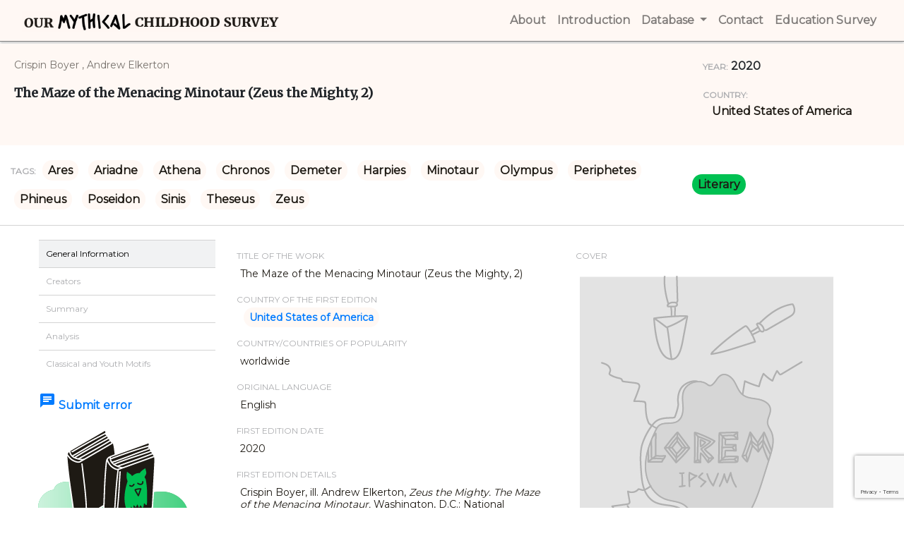

--- FILE ---
content_type: text/html
request_url: http://www.omc.obta.al.uw.edu.pl/myth-survey/item/1188
body_size: 71193
content:
<!doctype html>
<html lang="en">
<head>
    <!-- Required meta tags -->
    <meta charset="utf-8">
    <meta name="viewport" content="width=device-width, initial-scale=1, shrink-to-fit=no">
    <meta name="keywords" content="Mythical Childhood Survey, Categories, Reaserchers, Creators, Titles">
    <meta name="author" content="Katarzyna Bazylczyk, Rafal Lempicki">
    <link rel="icon" href="/favicon.png">
    <!-- Bootstrap CSS -->
    <link rel="stylesheet" href="https://maxcdn.bootstrapcdn.com/bootstrap/4.0.0/css/bootstrap.min.css"
          integrity="sha384-Gn5384xqQ1aoWXA+058RXPxPg6fy4IWvTNh0E263XmFcJlSAwiGgFAW/dAiS6JXm" crossorigin="anonymous">
    <!-- slick CSS -->
    <link rel="stylesheet" type="text/css" href="/assets/css/slick.css"/>
    <link rel="stylesheet" type="text/css" href="/assets/css/slick-theme.css"/>
    <!-- jquery-ui CSS -->
    <link rel="stylesheet" type="text/css" href="/assets/jquery-ui/jquery-ui.min.css"/>
    <link rel="stylesheet" type="text/css" href="/assets/jquery-ui/jquery-ui.theme.min.css"/>
    <!-- Custom CSS -->
    <link rel="stylesheet" href="/assets/css/database.css">
        <script src='https://www.google.com/recaptcha/api.js?render=6LeCB3kUAAAAAAVZRZjxma5nQfkeHws58odo1wJ8'></script>
    <link href="https://fonts.googleapis.com/css?family=Montserrat" rel="stylesheet">
    <link href="https://fonts.googleapis.com/css?family=Merriweather" rel="stylesheet">
    <link href="https://fonts.googleapis.com/icon?family=Material+Icons" rel="stylesheet">
    <title>Entry details |
 Our Mythical Childhood Survey</title>
    <!-- Global site tag (gtag.js) - Google Analytics -->
    <script async src="https://www.googletagmanager.com/gtag/js?id=UA-121902601-2"></script>
    <script>
        window.dataLayer = window.dataLayer || [];
        function gtag(){dataLayer.push(arguments);}
        gtag('js', new Date());

        gtag('config', 'UA-121902601-2');
    </script>
</head>
<body>
<a href="#" id="back-to-top" title="Back to top"><i class="material-icons">arrow_upward</i></a>
<header>
    <div class="menu">
        <div class="container">
            <nav class="navbar navbar-expand-lg navbar-light">
                <a class="navbar-brand d-none d-md-block" href="http://www.omc.obta.al.uw.edu.pl/myth-survey">
                    <img src="/assets/images/brand.png" alt="Our Mythical Childhood Survey" height="30">
                </a>
                <button class="navbar-toggler" type="button" data-toggle="collapse" data-target="#navbarSupportedContent" aria-controls="navbarSupportedContent" aria-expanded="false" aria-label="Toggle navigation">
                    <span class="navbar-toggler-icon"></span>
                </button>

                <div class="collapse navbar-collapse" id="navbarSupportedContent">
                    <ul class="navbar-nav ml-auto">
                        <li class="d-md-none"><a class="nav-link" href="http://www.omc.obta.al.uw.edu.pl/myth-survey"><strong>Home</strong> <span class="sr-only">(current)</span></a></li>
                        <li><a class="nav-link" href="http://www.omc.obta.al.uw.edu.pl/myth-survey/about"><strong>About</strong> <span class="sr-only">(current)</span></a></li>
                        <li><a class="nav-link" href="http://www.omc.obta.al.uw.edu.pl/myth-survey/introduction"><strong>Introduction</strong> <span class="sr-only">(current)</span></a></li>
                        <li class="nav-item dropdown">
                            <a class="nav-link dropdown-toggle" href="#" id="navbarDropdownMenuLink" data-toggle="dropdown" aria-haspopup="true" aria-expanded="false">
                                <strong>Database</strong>
                            </a>
                            <div class="dropdown-menu" aria-labelledby="navbarDropdownMenuLink">
                                <a class="dropdown-item" href="http://www.omc.obta.al.uw.edu.pl/myth-survey/database/categories">Categories</a>
                                <a class="dropdown-item" href="http://www.omc.obta.al.uw.edu.pl/myth-survey/database/creators">Creators</a>
                                <a class="dropdown-item" href="http://www.omc.obta.al.uw.edu.pl/myth-survey/database/titles">Titles</a>
                                <a class="dropdown-item" href="http://www.omc.obta.al.uw.edu.pl/myth-survey/database/countries">Countries</a>
                                <a class="dropdown-item" href="http://www.omc.obta.al.uw.edu.pl/myth-survey/database/years">Years</a>
                            </div>
                        </li>
                        <li><a class="nav-link" href="#"><strong>Contact</strong> <span class="sr-only">(current)</span></a></li>
                        <li><a class="nav-link" href="/education-survey"><strong>Education Survey</strong> <span class="sr-only">(current)</span></a></li>
                    </ul>
                </div>
            </nav>
        </div>
    </div>
</header>
            <section class="section-title">
            <div class="container">
                <div class="row">
                    <div class="col-lg-9 entry-major">
                        <p class="entry-summary">Crispin Boyer
                                                                , Andrew Elkerton
                                                                                        </p>
                        <p class="entry-title">The Maze of the Menacing Minotaur (Zeus the Mighty, 2)</p>
                    </div>
                    <div class="col-lg-3 entry-minor">
                        <p class="entry-year col-md-6 col-lg-12">
                            <span class="entry-details">YEAR:</span> 2020                        </p>
                        <p class="entry-year col-md-6 col-lg-12">
                            <span class="entry-details">COUNTRY:</span>
                                                            <a href="http://www.omc.obta.al.uw.edu.pl/myth-survey/country/12" class="tag-box category-header breaking">United States of America</a>
                                                    </p>
                    </div>
                </div>
            </div>
        </section>
        <section class="section-tags">
            <div class="container">
                <div class="row align-items-center">
                    <div class="col-xl-9">
                                                <p class="entry-tags"><span class="entry-details">TAGS:</span>
                                                            <a href="http://www.omc.obta.al.uw.edu.pl/myth-survey/tag/345" class="tag-box category-header breaking">Ares</a>
                                                            <a href="http://www.omc.obta.al.uw.edu.pl/myth-survey/tag/265" class="tag-box category-header breaking">Ariadne</a>
                                                            <a href="http://www.omc.obta.al.uw.edu.pl/myth-survey/tag/46" class="tag-box category-header breaking">Athena</a>
                                                            <a href="http://www.omc.obta.al.uw.edu.pl/myth-survey/tag/1045" class="tag-box category-header breaking">Chronos</a>
                                                            <a href="http://www.omc.obta.al.uw.edu.pl/myth-survey/tag/156" class="tag-box category-header breaking">Demeter</a>
                                                            <a href="http://www.omc.obta.al.uw.edu.pl/myth-survey/tag/473" class="tag-box category-header breaking">Harpies</a>
                                                            <a href="http://www.omc.obta.al.uw.edu.pl/myth-survey/tag/174" class="tag-box category-header breaking">Minotaur</a>
                                                            <a href="http://www.omc.obta.al.uw.edu.pl/myth-survey/tag/69" class="tag-box category-header breaking">Olympus</a>
                                                            <a href="http://www.omc.obta.al.uw.edu.pl/myth-survey/tag/592" class="tag-box category-header breaking">Periphetes</a>
                                                            <a href="http://www.omc.obta.al.uw.edu.pl/myth-survey/tag/1263" class="tag-box category-header breaking">Phineus</a>
                                                            <a href="http://www.omc.obta.al.uw.edu.pl/myth-survey/tag/43" class="tag-box category-header breaking">Poseidon</a>
                                                            <a href="http://www.omc.obta.al.uw.edu.pl/myth-survey/tag/594" class="tag-box category-header breaking">Sinis</a>
                                                            <a href="http://www.omc.obta.al.uw.edu.pl/myth-survey/tag/269" class="tag-box category-header breaking">Theseus</a>
                                                            <a href="http://www.omc.obta.al.uw.edu.pl/myth-survey/tag/4" class="tag-box category-header breaking">Zeus</a>
                                                    </p>
                                            </div>
                    <div class="col-xl-3 cat-link">
                        <p>
                            <a href="/myth-survey/category/literary"><span class="show-box category-literary breaking">literary</span></a>
                                                    </p>
                    </div>
                </div>
            </div>
        </section>
        <section class="section-information item-card-l">
            <div class="container">
                <div class="row">
                    <div class="col-md-4 col-lg-3">
                        <ul class="menu-left">
                            <li class="menu-left-item li-active" id="li-general">General Information</li>
                            <li class="menu-left-item" id="li-creators">Creators</li>                                                                                                                                                                        <li class="menu-left-item" id="li-summary">Summary</li>                            <li class="menu-left-item" id="li-analysis">Analysis</li>                            <li class="menu-left-item" id="li-tags">Classical and Youth Motifs</li>                                                                                                            </ul>
                        <p class="submit-error"><a href="#" data-toggle="modal" data-target="#errorReport">
                                <i class="material-icons">chat</i> Submit error</a>
                        </p>
                        <p>
                            <img src="/assets/images/icons/Literature@1x.png" class="mx-auto d-block" alt="Cateogry icon">
                                                    </p>
                        <p class="text-center cat-link">
                            <a href="http://www.omc.obta.al.uw.edu.pl/myth-survey/item-export/1188" target="_blank">
                                <span class="show-box category-literary breaking">Export data as PDF file</span></a>
                        </p>
                    </div>
                    <div class="col-md-8 col-lg-9" id="content">
                        <div id="general-info" class="row view">
                            <div class="col-md-12 col-lg-6 item-details">
                                                                    <p class="item-field-label">Title of the work</p>
                                    <div class="item-field">The Maze of the Menacing Minotaur (Zeus the Mighty, 2)</div>
                                                                                                                                                                    <p class="item-field-label">Country of the First Edition</p>
                                    <div class="item-field">
                                                                                    <a href="http://www.omc.obta.al.uw.edu.pl/myth-survey/country/12" class="tag-box category-header breaking">United States of America</a>
                                                                            </div>
                                                                                                    <p class="item-field-label">Country/countries of popularity</p>
                                    <div class="item-field">worldwide</div>
                                                                                                    <p class="item-field-label">Original Language</p>
                                    <div class="item-field">English</div>
                                                                                                    <p class="item-field-label">First Edition Date</p>
                                    <div class="item-field">2020</div>
                                                                                                    <p class="item-field-label">First Edition Details</p>
                                    <div class="item-field"><p>Crispin Boyer, ill. Andrew Elkerton, <em>Zeus the Mighty.</em><em>&nbsp;The Maze of the Menacing Minotaur.</em> Washington, D.C.: National Geographic Partners, 2020, 192 pp.</p></div>
                                                                                                    <p class="item-field-label">ISBN</p>
                                    <div class="item-field">9781426337567</div>
                                                                                                                                                                                                                                                                                                                                                                                                                                                                                                    <p class="item-field-label">Genre</p>
                                    <p class="item-field">
                                                                                    Action and adventure fiction
                                            <br>
                                                                                    Fiction
                                            <br>
                                                                            </p>
                                                                                                    <p class="item-field-label">Target Audience</p>
                                    <p class="item-field">
                                                                                                                                                                                                                                                                                                            Children
                                                                                                                                                                                                                                                                                                     (8–13 years)                                    </p>
                                                            </div>
                            <div class="col-md-12 col-lg-5">
                                <p class="item-field-label">Cover</p>
                                                                    <img src="/assets/images/ilustrations/Cover_Lorem_Ipsum@1x.png" class="mx-auto d-block" alt="Missing cover">
                                    <p class="item-field">
                                        <em>We are still trying to obtain permission for posting the original cover.</em>
                                    </p>
                                                                <hr>
                                <div class="section-peer item-field">
                                                                            <p class="item-field-label">Author of the Entry:</p>
                                        <p class="item-field"><p>Ayelet Peer, Bar-Ilan University, ayelet.peer@biu.ac.il&nbsp;</p></p>
                                                                                                                <p class="item-field-label">Peer-reviewer of the Entry:</p>
                                        <p class="item-field"><p>Lisa Maurice, Bar-Ilan University, lisa.maurice@biu.ac.il&nbsp;</p><p>Elżbieta Olechowska, University of Warsaw, elzbieta.olechowska@gmail.com</p></p>
                                                                    </div>
                            </div>
                        </div>
                                                <div id="creators" class="row item-field view">
                                                            <div class="col-md-12 col-lg-4 text-center">
                                                                            <img src="/assets/images/ilustrations/Creator_Male@1x.png" class="mx-auto d-block" alt="Male portrait" width="200">
                                                                    </div>
                                <div class="col-md-12 col-lg-8">
                                    <p class="entry-title">Crispin Boyer
                                                                                                                                                                                                                                                            (Author)
                                                                                                                                                                                                            </p>
                                    <p dir="ltr" style="text-align: justify;">Crispin Boyer is an American author. He wrote on various themes, such as nature, history, wildlife and more. Among his books are <em>That&#39;s Deadly!: Fatal Facts That Will Test Your Fearless Factor</em>, <em>Everything Ancient Egypt</em>, <em>Why?: Over 1,111 Answers to Everything</em>, National Geographic <em>Kids Why Not?: Over 1,111 Answers to Everything</em>. In a podcast, the author explains that his editor wished to have a lighter and funny take on Greek mythology and hence <em>Zeus the Mighty&nbsp;</em>was created. The author explains they adapted the myths for children since the original myths are darker.&nbsp;</p><p dir="ltr">&nbsp;</p><p dir="ltr">Sources:</p><p dir="ltr">Profile at <a href="https://www.goodreads.com/author/show/4161881.Crispin_Boyer">goodreads.com</a> (accessed: November 11, 2020).</p><p dir="ltr">&quot;Author Stories Podcast Episode 776 | Crispin Boyer Interview&quot; at <a href="https://www.youtube.com/watch?v=gmcaME2FEnU">youtube.com</a>&nbsp;Hank Garner channel (accessed: November 11, 2020).</p><p><br></p><p><br></p><p>Bio prepared by Ayelet Peer, Bar-Ilan University, ayelet.peer@biu.ac.il</p>
                                                                        <hr>
                                </div>
                                                            <div class="col-md-12 col-lg-4 text-center">
                                                                            <img src="/assets/images/ilustrations/Creator_Male@1x.png" class="mx-auto d-block" alt="Male portrait" width="200">
                                                                    </div>
                                <div class="col-md-12 col-lg-8">
                                    <p class="entry-title">Andrew Elkerton
                                                                                                                        , b. 1967<br>                                                                                                                                                                                                                        (Illustrator)
                                                                                                                        </p>
                                    <p dir="ltr" style="text-align: justify;">Andrew Elkerton is a children&#39;s books illustrator from Scotland. He has worked as a graphic designer for over 15 years in the computer games industry. He was nominated twice for the Language Learner Literature Awards and illustrated various best sellers. He is the illustrator of the New York Times bestseller <em>How to Catch a Leprechaun</em>.</p><p dir="ltr">&nbsp;</p><p dir="ltr">Source:</p><p dir="ltr">&quot;Andy Elkerton&quot; at <a href="https://www.shannonassociates.com/andyelkerton">shannonassociates.com</a> (accessed: November 23, 2020).</p><p><br></p><p><br></p><p>Bio prepared by Ayelet Peer, Bar-Ilan University, ayelet.peer@biu.ac.il</p>
                                                                        <hr>
                                </div>
                                                    </div>
                                                                                                                                                                                                <div id="summary" class="row item-field">
                            <div class="col">
                                <p class="item-field-label col-12">Summary</p>
                                <div class="item-field"><p dir="ltr" style="text-align: justify;">This book continues to follow the adventures of Zeus the hamster, Demeter the grasshopper, Athena the cat, Ares the pug, and Poseidon the pufferfish, who live at the Mount Olympus Pet Center in Athens, Georgia (<a href="http://www.omc.obta.al.uw.edu.pl/myth-survey/item/1189">Book 1</a>). The store&rsquo;s caretaker, Artemis (or Artie), listens to the &quot;Greeking Out&quot; podcast which retells the story of Theseus and the Minotaur and our furry friends listen to it as the wise words of the oracle and prepare for action.</p><p data-empty="true" style="text-align: justify;">In this instalment, the group is battling the over-heating furnace at the store, which they refer to as the menacing Minotaur. The furnace has a long metal pipe on its upper part, stretching from side to side and a chain in the middle, like nostrils and also a metal bar with fur sticking out of it. Hence, its overall appearance may resemble a monstrous bull (the illustration is helpful in explaining the likeness to a Minotaur). This Minotaur dwells at the end of an underground maze in the &quot;Crete&quot; part of the store. While they approach the Minotaur, Zeus and Demeter encounter princess Ariadne, the spider, who guides them through the maze and back to safety.</p><p data-empty="true" style="text-align: justify;">A subplot is dedicated to the old hamster Phineus, who seems to be giving Zeus bad advice regarding how to rule, which clearly upsets Demeter. He tells Zeus that the others are his minions and that he should sit in his palace and let them do all the hard work. Zeus refuses and Phineus disappears. Athena suggests that Zeus and Poseidon team up to search for Phineus, so they learn to work together and not argue all the time. She and Ares volunteer to check Crete. Yet they suddenly then go missing.</p><p data-empty="true" style="text-align: justify;">While approaching the Minotaur, Zeus battles the sinister Periphetes (which is in fact a drill gone rogue) and manages to grab his spear (a drill head). Later Zeus battles Sinis, the bat (or Harpy) which tries to kidnap him and fly away with him, but Poseidon rescues him.&nbsp;</p><p data-empty="true" style="text-align: justify;">In the end, the group reunites with Athena and Ares and Zeus manages to stop the furnace and the terrible heatwave is over. Athena reveals that Phineus deliberately sent her and Ares on missions all over Greece. They also discover that he was in fact in cahoots with Sinis. When Artie returns and discovers the old hamster, she refers to him as Cronus, yet he soon disappears once more with the help of the bat Sinis, before Zeus can fully question him.</p><p data-empty="true" style="text-align: justify;">The story is accompanied by cute black and white drawings of the pets in their adventures.</p><p dir="ltr" style="text-align: justify;">The book also provides the cast of characters and a &quot;Truth behind the Fiction&quot; segment, including information on the Olympian gods and the myth narrated in the story, and a map of ancient Greece.</p><p data-empty="true" style="text-align: justify;">This book is published by National Geographic kids, and it is accompanied by various online activities on their website. These activities are discussed in our Mythological Education Survey.</p></div>
                            </div>
                        </div>
                                                                        <div id="analysis" class="row item-field">
                            <div class="col">
                                <p class="item-field-label col-12">Analysis</p>
                                <div class="item-field"><p dir="ltr" style="text-align: justify;">As in the previous book, this book proves how Greek mythology can be easily adapted and played in imaginative ways. This is a story where animals, as well as objects, come to life in a fantastic and mythical way.</p><p data-empty="true" style="text-align: justify;">Through the tale of the mighty hamster, Zeus, the young readers become familiar with the myths as well as enjoy a humorous adventure story involving pets. The thrilling quest and the mythological insertions are the backgrounds against which the author emphasizes the theme of friendship.&nbsp;</p><p data-empty="true" style="text-align: justify;">The crafty Cronus looks down on the other Olympians and tries to make Zeus a ruler in his own image, but Zeus understands the importance of his friends and is also not the kind of ruler who only wishes to sit back and do nothing. Via the characters of Cronus and Zeus, the author presents two types of rulers or of general behaviour: one who just wishes to boss others around and one who is caring and engaged.</p><p data-empty="true" style="text-align: justify;">Zeus enjoys these adventures for what they are, rather than just as a means to show his greatness (although this is a bonus for him as well). In this story, Zeus makes amends with Poseidon, with whom he had constantly been bickering in the past. Poseidon proves himself a good ruler as well and also a benevolent and courageous friend in need when he invites Zeus to use his own aquarium helmet against the scorching heat of the furnace-Minotaur.</p><p data-empty="true" style="text-align: justify;">The meeting with Ariadne allows the Olympians to encounter a new friend and Zeus learns to listen to others and accept their assistance. The fact that all the creatures, including the spider and even the drill, are part of the same magical mythological setting only magnifies the uniqueness of the stories. Only Artie and her friend, Callie, who came to do some work in the shop are unaware of what happens when they leave.</p></div>
                            </div>
                        </div>
                                                <div id="tags" class="row">
                                                        <p class="entry-tags entry-details col-12">Classical, Mythological, Traditional Motifs, Characters, and Concepts</p>
                            <p class="entry-tags">
                                                                    <a href="http://www.omc.obta.al.uw.edu.pl/myth-survey/tag/345" class="tag-box category-header breaking">Ares</a>
                                                                    <a href="http://www.omc.obta.al.uw.edu.pl/myth-survey/tag/265" class="tag-box category-header breaking">Ariadne</a>
                                                                    <a href="http://www.omc.obta.al.uw.edu.pl/myth-survey/tag/46" class="tag-box category-header breaking">Athena</a>
                                                                    <a href="http://www.omc.obta.al.uw.edu.pl/myth-survey/tag/1045" class="tag-box category-header breaking">Chronos</a>
                                                                    <a href="http://www.omc.obta.al.uw.edu.pl/myth-survey/tag/156" class="tag-box category-header breaking">Demeter</a>
                                                                    <a href="http://www.omc.obta.al.uw.edu.pl/myth-survey/tag/473" class="tag-box category-header breaking">Harpies</a>
                                                                    <a href="http://www.omc.obta.al.uw.edu.pl/myth-survey/tag/174" class="tag-box category-header breaking">Minotaur</a>
                                                                    <a href="http://www.omc.obta.al.uw.edu.pl/myth-survey/tag/69" class="tag-box category-header breaking">Olympus</a>
                                                                    <a href="http://www.omc.obta.al.uw.edu.pl/myth-survey/tag/592" class="tag-box category-header breaking">Periphetes</a>
                                                                    <a href="http://www.omc.obta.al.uw.edu.pl/myth-survey/tag/1263" class="tag-box category-header breaking">Phineus</a>
                                                                    <a href="http://www.omc.obta.al.uw.edu.pl/myth-survey/tag/43" class="tag-box category-header breaking">Poseidon</a>
                                                                    <a href="http://www.omc.obta.al.uw.edu.pl/myth-survey/tag/594" class="tag-box category-header breaking">Sinis</a>
                                                                    <a href="http://www.omc.obta.al.uw.edu.pl/myth-survey/tag/269" class="tag-box category-header breaking">Theseus</a>
                                                                    <a href="http://www.omc.obta.al.uw.edu.pl/myth-survey/tag/4" class="tag-box category-header breaking">Zeus</a>
                                                            </p>
                                                                                    <hr>
                            <p class="entry-tags entry-details col-12">Other Motifs, Figures, and Concepts Relevant for Children and Youth Culture</p>
                            <p class="entry-tags">
                                                                    <a href="http://www.omc.obta.al.uw.edu.pl/myth-survey/other-tag/32" class="tag-box category-header breaking">Adventure</a>
                                                                    <a href="http://www.omc.obta.al.uw.edu.pl/myth-survey/other-tag/48" class="tag-box category-header breaking">Animals</a>
                                                                    <a href="http://www.omc.obta.al.uw.edu.pl/myth-survey/other-tag/406" class="tag-box category-header breaking">Emotions</a>
                                                                    <a href="http://www.omc.obta.al.uw.edu.pl/myth-survey/other-tag/101" class="tag-box category-header breaking">Friendship</a>
                                                                    <a href="http://www.omc.obta.al.uw.edu.pl/myth-survey/other-tag/177" class="tag-box category-header breaking">Heroism</a>
                                                                    <a href="http://www.omc.obta.al.uw.edu.pl/myth-survey/other-tag/441" class="tag-box category-header breaking">Humour</a>
                                                                    <a href="http://www.omc.obta.al.uw.edu.pl/myth-survey/other-tag/417" class="tag-box category-header breaking">Invention</a>
                                                                    <a href="http://www.omc.obta.al.uw.edu.pl/myth-survey/other-tag/254" class="tag-box category-header breaking">Journeys</a>
                                                                    <a href="http://www.omc.obta.al.uw.edu.pl/myth-survey/other-tag/418" class="tag-box category-header breaking">Learning</a>
                                                                    <a href="http://www.omc.obta.al.uw.edu.pl/myth-survey/other-tag/336" class="tag-box category-header breaking">Reconciliation</a>
                                                            </p>
                                                    </div>
                                                                                            </div>
                </div>
                <div class="row">
                    <div class="col-5 text-right">
                        <img src="/assets/images/patterns/cloud.png" alt="Yellow cloud">
                    </div>
                    <div class="col-1 d-none d-lg-block">
                        <img src="/assets/images/patterns/Leaf_Right@1x.png" alt="Leaf pattern">
                    </div>
                    <div class="col-6">
                        <img src="/assets/images/patterns/Leaf_Left@1x.png" alt="Leaf pattern">
                    </div>
                </div>
            </div>
        </section>
        <section class="section-information item-card-s">
            <div class="container">
                <div class="row">
                    <div id="accordion" class="col-sm-12">
                        <div class="card">
                            <div class="card-header" id="headingZero">
                                <p class="mb-0 accordion-header">
                                    <button class="btn btn-link" data-toggle="collapse" data-target="#collapseZero" aria-expanded="true" aria-controls="collapseZero">
                                        General Information
                                    </button>
                                </p>
                            </div>
                            <div id="collapseZero" class="collapse show" aria-labelledby="headingZero" data-parent="#accordion">
                                <div class="card-body">
                                                                            <p class="item-field-label">Title of the work</p>
                                        <div class="item-field">The Maze of the Menacing Minotaur (Zeus the Mighty, 2)</div>
                                                                                                                                                                                        <p class="item-field-label">Country of the First Edition</p>
                                        <div class="item-field">
                                                                                            <a href="http://www.omc.obta.al.uw.edu.pl/myth-survey/country/12" class="tag-box category-header breaking">United States of America</a>
                                                                                    </div>
                                                                                                                <p class="item-field-label">Country/countries of popularity</p>
                                        <div class="item-field">worldwide</div>
                                                                                                                <p class="item-field-label">Original Language</p>
                                        <div class="item-field">English</div>
                                                                                                                <p class="item-field-label">First Edition Date</p>
                                        <div class="item-field">2020</div>
                                                                                                                <p class="item-field-label">First Edition Details</p>
                                        <div class="item-field"><p>Crispin Boyer, ill. Andrew Elkerton, <em>Zeus the Mighty.</em><em>&nbsp;The Maze of the Menacing Minotaur.</em> Washington, D.C.: National Geographic Partners, 2020, 192 pp.</p></div>
                                                                                                                <p class="item-field-label">ISBN</p>
                                        <div class="item-field">9781426337567</div>
                                                                                                                                                                                                                                                                                                                                                                                                                                                                                                                                                                <p class="item-field-label">Genre</p>
                                        <p class="item-field">
                                                                                            Action and adventure fiction
                                                <br>
                                                                                            Fiction
                                                <br>
                                                                                    </p>
                                                                                                                <p class="item-field-label">Target Audience</p>
                                        <p class="item-field">
                                                                                                                                                                                                                                                                                                                                        Children
                                                                                                                                                                                                                                                                                                                                 (8–13 years)                                        </p>
                                                                        <p class="item-field-label">Cover</p>
                                                                            <img src="/assets/images/ilustrations/Cover_Lorem_Ipsum@1x.png" class="mx-auto d-block" alt="Missing cover">
                                        <p class="item-field">
                                            <em>We are still trying to obtain permission for posting the original cover.</em>
                                        </p>
                                                                        <hr>
                                    <div class="section-peer item-field">
                                                                                    <p class="item-field-label">Author of the Entry:</p>
                                            <p class="item-field"><p>Ayelet Peer, Bar-Ilan University, ayelet.peer@biu.ac.il&nbsp;</p></p>
                                                                                                                            <p class="item-field-label">Peer-reviewer of the Entry:</p>
                                            <p class="item-field"><p>Lisa Maurice, Bar-Ilan University, lisa.maurice@biu.ac.il&nbsp;</p><p>Elżbieta Olechowska, University of Warsaw, elzbieta.olechowska@gmail.com</p></p>
                                                                            </div>
                                </div>
                            </div>
                        </div>
                                                <div class="card">
                            <div class="card-header" id="headingOne">
                                <p class="mb-0 accordion-header">
                                    <button class="btn btn-link" data-toggle="collapse" data-target="#collapseOne" aria-expanded="false" aria-controls="collapseOne">
                                        Creators
                                    </button>
                                </p>
                            </div>
                            <div id="collapseOne" class="collapse" aria-labelledby="headingOne" data-parent="#accordion">
                                <div class="card-body">
                                    <div id="creators" class="row item-field view">
                                                                                    <div class="col-md-12 col-lg-4 text-center">
                                                                                                    <img src="/assets/images/ilustrations/Creator_Male@1x.png" class="mx-auto d-block" alt="Male portrait" width="200">
                                                                                            </div>
                                            <div class="col-md-12 col-lg-8">
                                                <p class="entry-title">Crispin Boyer
                                                                                                                                                                                                                            (Author)
                                                                                                                                                                                                                                                                        </p>
                                                <p class="item-field"><p dir="ltr" style="text-align: justify;">Crispin Boyer is an American author. He wrote on various themes, such as nature, history, wildlife and more. Among his books are <em>That&#39;s Deadly!: Fatal Facts That Will Test Your Fearless Factor</em>, <em>Everything Ancient Egypt</em>, <em>Why?: Over 1,111 Answers to Everything</em>, National Geographic <em>Kids Why Not?: Over 1,111 Answers to Everything</em>. In a podcast, the author explains that his editor wished to have a lighter and funny take on Greek mythology and hence <em>Zeus the Mighty&nbsp;</em>was created. The author explains they adapted the myths for children since the original myths are darker.&nbsp;</p><p dir="ltr">&nbsp;</p><p dir="ltr">Sources:</p><p dir="ltr">Profile at <a href="https://www.goodreads.com/author/show/4161881.Crispin_Boyer">goodreads.com</a> (accessed: November 11, 2020).</p><p dir="ltr">&quot;Author Stories Podcast Episode 776 | Crispin Boyer Interview&quot; at <a href="https://www.youtube.com/watch?v=gmcaME2FEnU">youtube.com</a>&nbsp;Hank Garner channel (accessed: November 11, 2020).</p><p><br></p><p><br></p><p>Bio prepared by Ayelet Peer, Bar-Ilan University, ayelet.peer@biu.ac.il</p></p>
                                                <hr>
                                            </div>
                                                                                    <div class="col-md-12 col-lg-4 text-center">
                                                                                                    <img src="/assets/images/ilustrations/Creator_Male@1x.png" class="mx-auto d-block" alt="Male portrait" width="200">
                                                                                            </div>
                                            <div class="col-md-12 col-lg-8">
                                                <p class="entry-title">Andrew Elkerton
                                                                                                                                                                                                                                                                                                                                        (Illustrator)
                                                                                                                                                            </p>
                                                <p class="item-field"><p dir="ltr" style="text-align: justify;">Andrew Elkerton is a children&#39;s books illustrator from Scotland. He has worked as a graphic designer for over 15 years in the computer games industry. He was nominated twice for the Language Learner Literature Awards and illustrated various best sellers. He is the illustrator of the New York Times bestseller <em>How to Catch a Leprechaun</em>.</p><p dir="ltr">&nbsp;</p><p dir="ltr">Source:</p><p dir="ltr">&quot;Andy Elkerton&quot; at <a href="https://www.shannonassociates.com/andyelkerton">shannonassociates.com</a> (accessed: November 23, 2020).</p><p><br></p><p><br></p><p>Bio prepared by Ayelet Peer, Bar-Ilan University, ayelet.peer@biu.ac.il</p></p>
                                                <hr>
                                            </div>
                                                                            </div>
                                </div>
                            </div>
                        </div>
                                                                                                                                                                                                    <div class="card">
                                <div class="card-header" id="headingSeven">
                                    <p class="mb-0 accordion-header">
                                        <button class="btn btn-link" data-toggle="collapse" data-target="#collapseSeven" aria-expanded="false" aria-controls="collapseSeven">
                                            Summary
                                        </button>
                                    </p>
                                </div>
                                <div id="collapseSeven" class="collapse" aria-labelledby="headingSeven" data-parent="#accordion">
                                    <div class="card-body">
                                        <div id="summary" class="row item-field">
                                            <p class="item-field-label col-12">Summary</p>
                                            <div class="item-field"><p dir="ltr" style="text-align: justify;">This book continues to follow the adventures of Zeus the hamster, Demeter the grasshopper, Athena the cat, Ares the pug, and Poseidon the pufferfish, who live at the Mount Olympus Pet Center in Athens, Georgia (<a href="http://www.omc.obta.al.uw.edu.pl/myth-survey/item/1189">Book 1</a>). The store&rsquo;s caretaker, Artemis (or Artie), listens to the &quot;Greeking Out&quot; podcast which retells the story of Theseus and the Minotaur and our furry friends listen to it as the wise words of the oracle and prepare for action.</p><p data-empty="true" style="text-align: justify;">In this instalment, the group is battling the over-heating furnace at the store, which they refer to as the menacing Minotaur. The furnace has a long metal pipe on its upper part, stretching from side to side and a chain in the middle, like nostrils and also a metal bar with fur sticking out of it. Hence, its overall appearance may resemble a monstrous bull (the illustration is helpful in explaining the likeness to a Minotaur). This Minotaur dwells at the end of an underground maze in the &quot;Crete&quot; part of the store. While they approach the Minotaur, Zeus and Demeter encounter princess Ariadne, the spider, who guides them through the maze and back to safety.</p><p data-empty="true" style="text-align: justify;">A subplot is dedicated to the old hamster Phineus, who seems to be giving Zeus bad advice regarding how to rule, which clearly upsets Demeter. He tells Zeus that the others are his minions and that he should sit in his palace and let them do all the hard work. Zeus refuses and Phineus disappears. Athena suggests that Zeus and Poseidon team up to search for Phineus, so they learn to work together and not argue all the time. She and Ares volunteer to check Crete. Yet they suddenly then go missing.</p><p data-empty="true" style="text-align: justify;">While approaching the Minotaur, Zeus battles the sinister Periphetes (which is in fact a drill gone rogue) and manages to grab his spear (a drill head). Later Zeus battles Sinis, the bat (or Harpy) which tries to kidnap him and fly away with him, but Poseidon rescues him.&nbsp;</p><p data-empty="true" style="text-align: justify;">In the end, the group reunites with Athena and Ares and Zeus manages to stop the furnace and the terrible heatwave is over. Athena reveals that Phineus deliberately sent her and Ares on missions all over Greece. They also discover that he was in fact in cahoots with Sinis. When Artie returns and discovers the old hamster, she refers to him as Cronus, yet he soon disappears once more with the help of the bat Sinis, before Zeus can fully question him.</p><p data-empty="true" style="text-align: justify;">The story is accompanied by cute black and white drawings of the pets in their adventures.</p><p dir="ltr" style="text-align: justify;">The book also provides the cast of characters and a &quot;Truth behind the Fiction&quot; segment, including information on the Olympian gods and the myth narrated in the story, and a map of ancient Greece.</p><p data-empty="true" style="text-align: justify;">This book is published by National Geographic kids, and it is accompanied by various online activities on their website. These activities are discussed in our Mythological Education Survey.</p></div>
                                        </div>
                                    </div>
                                </div>
                            </div>
                                                                            <div class="card">
                                <div class="card-header" id="headingEight">
                                    <p class="mb-0 accordion-header">
                                        <button class="btn btn-link" data-toggle="collapse" data-target="#collapseEight" aria-expanded="false" aria-controls="collapseEight">
                                            Analysis
                                        </button>
                                    </p>
                                </div>
                                <div id="collapseEight" class="collapse" aria-labelledby="headingEight" data-parent="#accordion">
                                    <div class="card-body">
                                        <div id="analysis" class="row item-field">
                                            <p class="item-field-label col-12">Analysis</p>
                                            <div class="item-field"><p dir="ltr" style="text-align: justify;">As in the previous book, this book proves how Greek mythology can be easily adapted and played in imaginative ways. This is a story where animals, as well as objects, come to life in a fantastic and mythical way.</p><p data-empty="true" style="text-align: justify;">Through the tale of the mighty hamster, Zeus, the young readers become familiar with the myths as well as enjoy a humorous adventure story involving pets. The thrilling quest and the mythological insertions are the backgrounds against which the author emphasizes the theme of friendship.&nbsp;</p><p data-empty="true" style="text-align: justify;">The crafty Cronus looks down on the other Olympians and tries to make Zeus a ruler in his own image, but Zeus understands the importance of his friends and is also not the kind of ruler who only wishes to sit back and do nothing. Via the characters of Cronus and Zeus, the author presents two types of rulers or of general behaviour: one who just wishes to boss others around and one who is caring and engaged.</p><p data-empty="true" style="text-align: justify;">Zeus enjoys these adventures for what they are, rather than just as a means to show his greatness (although this is a bonus for him as well). In this story, Zeus makes amends with Poseidon, with whom he had constantly been bickering in the past. Poseidon proves himself a good ruler as well and also a benevolent and courageous friend in need when he invites Zeus to use his own aquarium helmet against the scorching heat of the furnace-Minotaur.</p><p data-empty="true" style="text-align: justify;">The meeting with Ariadne allows the Olympians to encounter a new friend and Zeus learns to listen to others and accept their assistance. The fact that all the creatures, including the spider and even the drill, are part of the same magical mythological setting only magnifies the uniqueness of the stories. Only Artie and her friend, Callie, who came to do some work in the shop are unaware of what happens when they leave.</p></div>
                                        </div>
                                    </div>
                                </div>
                            </div>
                                                                            <div class="card">
                                <div class="card-header" id="headingNine">
                                    <p class="mb-0 accordion-header">
                                        <button class="btn btn-link" data-toggle="collapse" data-target="#collapseNine" aria-expanded="false" aria-controls="collapseNine">
                                            Classical and Youth Motifs
                                        </button>
                                    </p>
                                </div>
                                <div id="collapseNine" class="collapse" aria-labelledby="headingNine" data-parent="#accordion">
                                    <div class="card-body">
                                                                                    <p class="entry-tags entry-details col-12">Classical, Mythological, Traditional Motifs, Characters, and Concepts</p>
                                            <p class="entry-tags">
                                                                                                    <a href="http://www.omc.obta.al.uw.edu.pl/myth-survey/tag/345" class="tag-box category-header breaking">Ares</a>
                                                                                                    <a href="http://www.omc.obta.al.uw.edu.pl/myth-survey/tag/265" class="tag-box category-header breaking">Ariadne</a>
                                                                                                    <a href="http://www.omc.obta.al.uw.edu.pl/myth-survey/tag/46" class="tag-box category-header breaking">Athena</a>
                                                                                                    <a href="http://www.omc.obta.al.uw.edu.pl/myth-survey/tag/1045" class="tag-box category-header breaking">Chronos</a>
                                                                                                    <a href="http://www.omc.obta.al.uw.edu.pl/myth-survey/tag/156" class="tag-box category-header breaking">Demeter</a>
                                                                                                    <a href="http://www.omc.obta.al.uw.edu.pl/myth-survey/tag/473" class="tag-box category-header breaking">Harpies</a>
                                                                                                    <a href="http://www.omc.obta.al.uw.edu.pl/myth-survey/tag/174" class="tag-box category-header breaking">Minotaur</a>
                                                                                                    <a href="http://www.omc.obta.al.uw.edu.pl/myth-survey/tag/69" class="tag-box category-header breaking">Olympus</a>
                                                                                                    <a href="http://www.omc.obta.al.uw.edu.pl/myth-survey/tag/592" class="tag-box category-header breaking">Periphetes</a>
                                                                                                    <a href="http://www.omc.obta.al.uw.edu.pl/myth-survey/tag/1263" class="tag-box category-header breaking">Phineus</a>
                                                                                                    <a href="http://www.omc.obta.al.uw.edu.pl/myth-survey/tag/43" class="tag-box category-header breaking">Poseidon</a>
                                                                                                    <a href="http://www.omc.obta.al.uw.edu.pl/myth-survey/tag/594" class="tag-box category-header breaking">Sinis</a>
                                                                                                    <a href="http://www.omc.obta.al.uw.edu.pl/myth-survey/tag/269" class="tag-box category-header breaking">Theseus</a>
                                                                                                    <a href="http://www.omc.obta.al.uw.edu.pl/myth-survey/tag/4" class="tag-box category-header breaking">Zeus</a>
                                                                                            </p>
                                                                                                                            <hr>
                                            <p class="entry-tags entry-details col-12">Other Motifs, Figures, and Concepts Relevant for Children and Youth Culture</p>
                                            <p class="entry-tags">
                                                                                                    <a href="http://www.omc.obta.al.uw.edu.pl/myth-survey/other-tag/32" class="tag-box category-header breaking">Adventure</a>
                                                                                                    <a href="http://www.omc.obta.al.uw.edu.pl/myth-survey/other-tag/48" class="tag-box category-header breaking">Animals</a>
                                                                                                    <a href="http://www.omc.obta.al.uw.edu.pl/myth-survey/other-tag/406" class="tag-box category-header breaking">Emotions</a>
                                                                                                    <a href="http://www.omc.obta.al.uw.edu.pl/myth-survey/other-tag/101" class="tag-box category-header breaking">Friendship</a>
                                                                                                    <a href="http://www.omc.obta.al.uw.edu.pl/myth-survey/other-tag/177" class="tag-box category-header breaking">Heroism</a>
                                                                                                    <a href="http://www.omc.obta.al.uw.edu.pl/myth-survey/other-tag/441" class="tag-box category-header breaking">Humour</a>
                                                                                                    <a href="http://www.omc.obta.al.uw.edu.pl/myth-survey/other-tag/417" class="tag-box category-header breaking">Invention</a>
                                                                                                    <a href="http://www.omc.obta.al.uw.edu.pl/myth-survey/other-tag/254" class="tag-box category-header breaking">Journeys</a>
                                                                                                    <a href="http://www.omc.obta.al.uw.edu.pl/myth-survey/other-tag/418" class="tag-box category-header breaking">Learning</a>
                                                                                                    <a href="http://www.omc.obta.al.uw.edu.pl/myth-survey/other-tag/336" class="tag-box category-header breaking">Reconciliation</a>
                                                                                            </p>
                                                                            </div>
                                </div>
                            </div>
                                                                                                                    </div>
                </div>
                <div class="row">
                    <div class="col-5 text-right">
                        <img src="/assets/images/patterns/cloud.png" alt="Yellow cloud">
                    </div>
                </div>
            </div>
        </section>

    <div class="modal fade" id="errorReport" tabindex="-1" role="dialog" aria-labelledby="errorReportLabel" aria-hidden="true">
        <div class="modal-dialog modal-lg" role="document">
            <div class="modal-content">
                <div class="modal-header text-center">
                    <p class="modal-title w-100"><strong>Submit Error</strong></p>
                    <button type="button" class="close" data-dismiss="modal" aria-label="Close">
                        <span aria-hidden="true">&times;</span>
                    </button>
                </div>
                <div class="modal-body" id="modal-content">
                    <p class="entry-title text-center">
                        <img src="/assets/images/icons/alfa.png" alt="Alfa & Omega"><br>
                        We are not the Alpha and Omega.<br>
                        We make mistakes but love to correct them.</p>
                    <p class="text-center">If you find an error, please LET US KNOW.</p>
                    <div style="width:100%;">
                        <input type="hidden" id="token" name="token" value="">
                        <input type="hidden" id="action" name="action" value="errorReport">
                        <div class="form-group row">
                            <label for="id" class="col-sm-5 col-form-label">Refers to entry</label>
                            <div class="col-sm-7">
                                <input type="text" readonly class="form-control-plaintext" id="id" name="id" value="1188">
                            </div>
                        </div>
                        <div class="form-group row">
                            <label for="section" class="col-sm-5 col-form-label">Refers to section (if applicable)</label>
                            <div class="col-sm-7">
                                <input type="text" class="form-control" id="section" name="section">
                            </div>
                        </div>
                        <div class="form-group">
                            <label for="error">Error description</label>
                            <textarea class="form-control textarea" rows="4" id="error" name="error" style="width: 100%" required></textarea>
                        </div>
                        <div class="form-group">
                            <label for="correction">Suggested correction</label>
                            <textarea class="form-control textarea" rows="4" id="correction" name="correction" style="width: 100%"></textarea>
                        </div>
                        <div class="form-group">
                            <label for="source">Source</label>
                            <textarea class="form-control textarea" rows="4" id="source" name="source" style="width: 100%" aria-describedby="sourceHelp"></textarea>
                            <small id="sourceHelp" class="form-text text-muted">Link or bibliography; if applicable</small>
                        </div>
                        <div class="form-group">
                            <label for="email">Email address</label>
                            <input type="email" class="form-control" id="email" name="email" aria-describedby="emailHelp">
                            <small id="emailHelp" class="form-text text-muted">Not obligatory, but we wish to be in touch with You, if possible</small>
                        </div>
                    </div>
                </div>
                <div class="modal-footer text-center" style="justify-content: center" id="modal-buttons">
                    <button type="button" class="btn btn-secondary" data-dismiss="modal">Cancel</button>
                    <button type="button" class="btn btn-primary" onclick="report()">Send</button>
                </div>
            </div>
        </div>
    </div>
<footer>
    <div class="container">
        <div class="row">
            <div class="col d-none d-md-block">
                <p class="footer-grey">Content</p>
                <p class="footer-text">
                    <a href="http://www.omc.obta.al.uw.edu.pl/myth-survey/about">About</a> <br>
                    <a href="http://www.omc.obta.al.uw.edu.pl/myth-survey/introduction">Introduction</a><br>
                    <a href="http://www.omc.obta.al.uw.edu.pl/education-survey" target="_blank">OMC Education Survey</a><br>
                    <a href="#">Cookie policy</a>
                </p>
            </div>
            <div class="col d-none d-md-block">
                <p class="footer-grey">Database</p>
                <p class="footer-text">
                    <a href="#">Categories</a><br>
                    <a href="#">Creators</a><br>
                    <a href="#">Titles</a><br>
                    <a href="#">Countries</a><br>
                    <a href="#">Years</a>
                </p>
            </div>
            <div class="col-sm-6 d-md-none">
                <p class="footer-grey">Content</p>
                <p class="footer-text">
                    <a href="http://www.omc.obta.al.uw.edu.pl/myth-survey/about">About</a> <br>
                    <a href="http://www.omc.obta.al.uw.edu.pl/myth-survey/introduction">Introduction</a><br>
                    <a href="#">OMC Education Survey</a>
                    <a href="#">Categories</a><br>
                    <a href="#">Creators</a><br>
                    <a href="#">Titles</a><br>
                    <a href="#">Countries</a><br>
                    <a href="#">Years</a>
                </p>
            </div>

            <div class="col-sm-6 col-lg-5">
                <p class="footer-grey">Institutions Involved</p>
                <p class="footer-text">
                    <img src="/assets/images/logotypes/UE_footer_inv.png" alt="UE Logo" height="50">
                    <img src="/assets/images/logotypes/ERC_footer_inv.png" alt="ERC Logo" height="50">
                    <img src="/assets/images/logotypes/UW_footer_inv.png" alt="UW Logo" height="50">
                    <img src="/assets/images/logotypes/AL_footer_inv.png" alt="AL Logo" height="50">
                    <img src="/assets/images/logotypes/OBTA_footer_inv.png" alt="OBTA Logo" height="50">
                    <img src="/assets/images/logotypes/BIU_footer_inv.png" alt="BIU Logo" height="50">
                    <img src="/assets/images/logotypes/UNE_footer_inv.png" alt="UNE Logo" height="50">
                    <img src="/assets/images/logotypes/url_footer.png" alt="UOR Logo" height="50">
                    <img src="/assets/images/logotypes/UOY_footer_inv.png" alt="UOY Logo" height="50">
                </p>
            </div>
            <div class="col-md-12 col-lg omc-footer">
                <p><img src="/assets/images/small-brand.png" alt="small-brand" height="20"> </p>
                <p><a href="http://www.twitter.com/OMChildhood" rel="nofollow" target="_blank">
                        <img src="/assets/images/logotypes/Twitter_Icon_White@2x.png" alt="Twitter Logo" height="24" class="footer-img">
                    </a>
                    <a href="http://www.facebook.com/OurMythicalChildhood" rel="nofollow" target="_blank">
                        <img src="/assets/images/logotypes/Facebook_Icon_White@2x.png" alt="Facebook Logo" height="24" class="footer-img">
                    </a>
                    <a href="http://www.instagram.com/OMChildhood" rel="nofollow" target="_blank">
                        <img src="/assets/images/logotypes/Instagram_Icon_White@2x.png" alt="Instagram Logo" height="24" class="footer-img">
                    </a>
                    <a href="http://www.youtube.com/channel/UC6zvu9EXsI0gK5rSvgnQseQ" rel="nofollow" target="_blank">
                        <img src="/assets/images/logotypes/Youtube_Icon_White@2x.png" alt="Youtube Logo" height="20" class="footer-img">
                    </a>
                    <a href="mailto:omcsurvey@al.uw.edu.pl" rel="nofollow" target="_blank">
                        <img src="/assets/images/logotypes/Mail_Icon_White@2x.png" alt="Mail Logo" height="20" class="footer-img">
                    </a>
                </p>
                <p class="footer-text">
                    <span class="footer-grey">Copyright © 2026 OBTA</span>
                </p>
            </div>
        </div>
    </div>
</footer>


<!-- Optional JavaScript -->
<!-- jQuery first, then Popper.js, then Bootstrap JS -->
<script src="https://ajax.googleapis.com/ajax/libs/jquery/3.3.1/jquery.min.js"></script>
<script src="https://cdnjs.cloudflare.com/ajax/libs/popper.js/1.12.9/umd/popper.min.js"
        integrity="sha384-ApNbgh9B+Y1QKtv3Rn7W3mgPxhU9K/ScQsAP7hUibX39j7fakFPskvXusvfa0b4Q" crossorigin="anonymous"></script>
<script src="https://maxcdn.bootstrapcdn.com/bootstrap/4.0.0/js/bootstrap.min.js"
        integrity="sha384-JZR6Spejh4U02d8jOt6vLEHfe/JQGiRRSQQxSfFWpi1MquVdAyjUar5+76PVCmYl" crossorigin="anonymous"></script>
<script type="text/javascript" src="https://cdnjs.cloudflare.com/ajax/libs/slick-carousel/1.8.1/slick.min.js"></script>
<script type="text/javascript" src="/assets/jquery-ui/jquery-ui.min.js"></script>

<script src="/assets/js/database.js"></script>
<script src="/assets/js/slick-custom.js"></script>
<script>
    var tags = [
                "Ares",
                "Ariadne",
                "Athena",
                "Chronos",
                "Demeter",
                "Harpies",
                "Minotaur",
                "Olympus",
                "Periphetes",
                "Phineus",
                "Poseidon",
                "Sinis",
                "Theseus",
                "Zeus",
            ];
</script>
<script src="/assets/js/autocomplete.js"></script>
<script src="/assets/js/backToTop.js"></script>
    <script src="/assets/js/item.js"></script>
    <script>
        grecaptcha.ready(function() {
            grecaptcha.execute('6LeCB3kUAAAAAAVZRZjxma5nQfkeHws58odo1wJ8', {action: 'errorReport'}).then(function(token) {
                document.getElementById('token').value = token;
            });
        });
    </script>
    <script>
        $("textarea#report").val('');
    </script>
    <script src="/assets/js/errorReport.js"></script>
</body>
</html>

--- FILE ---
content_type: text/html; charset=utf-8
request_url: https://www.google.com/recaptcha/api2/anchor?ar=1&k=6LeCB3kUAAAAAAVZRZjxma5nQfkeHws58odo1wJ8&co=aHR0cDovL3d3dy5vbWMub2J0YS5hbC51dy5lZHUucGw6ODA.&hl=en&v=PoyoqOPhxBO7pBk68S4YbpHZ&size=invisible&anchor-ms=20000&execute-ms=30000&cb=sb7dpbs1c6np
body_size: 48800
content:
<!DOCTYPE HTML><html dir="ltr" lang="en"><head><meta http-equiv="Content-Type" content="text/html; charset=UTF-8">
<meta http-equiv="X-UA-Compatible" content="IE=edge">
<title>reCAPTCHA</title>
<style type="text/css">
/* cyrillic-ext */
@font-face {
  font-family: 'Roboto';
  font-style: normal;
  font-weight: 400;
  font-stretch: 100%;
  src: url(//fonts.gstatic.com/s/roboto/v48/KFO7CnqEu92Fr1ME7kSn66aGLdTylUAMa3GUBHMdazTgWw.woff2) format('woff2');
  unicode-range: U+0460-052F, U+1C80-1C8A, U+20B4, U+2DE0-2DFF, U+A640-A69F, U+FE2E-FE2F;
}
/* cyrillic */
@font-face {
  font-family: 'Roboto';
  font-style: normal;
  font-weight: 400;
  font-stretch: 100%;
  src: url(//fonts.gstatic.com/s/roboto/v48/KFO7CnqEu92Fr1ME7kSn66aGLdTylUAMa3iUBHMdazTgWw.woff2) format('woff2');
  unicode-range: U+0301, U+0400-045F, U+0490-0491, U+04B0-04B1, U+2116;
}
/* greek-ext */
@font-face {
  font-family: 'Roboto';
  font-style: normal;
  font-weight: 400;
  font-stretch: 100%;
  src: url(//fonts.gstatic.com/s/roboto/v48/KFO7CnqEu92Fr1ME7kSn66aGLdTylUAMa3CUBHMdazTgWw.woff2) format('woff2');
  unicode-range: U+1F00-1FFF;
}
/* greek */
@font-face {
  font-family: 'Roboto';
  font-style: normal;
  font-weight: 400;
  font-stretch: 100%;
  src: url(//fonts.gstatic.com/s/roboto/v48/KFO7CnqEu92Fr1ME7kSn66aGLdTylUAMa3-UBHMdazTgWw.woff2) format('woff2');
  unicode-range: U+0370-0377, U+037A-037F, U+0384-038A, U+038C, U+038E-03A1, U+03A3-03FF;
}
/* math */
@font-face {
  font-family: 'Roboto';
  font-style: normal;
  font-weight: 400;
  font-stretch: 100%;
  src: url(//fonts.gstatic.com/s/roboto/v48/KFO7CnqEu92Fr1ME7kSn66aGLdTylUAMawCUBHMdazTgWw.woff2) format('woff2');
  unicode-range: U+0302-0303, U+0305, U+0307-0308, U+0310, U+0312, U+0315, U+031A, U+0326-0327, U+032C, U+032F-0330, U+0332-0333, U+0338, U+033A, U+0346, U+034D, U+0391-03A1, U+03A3-03A9, U+03B1-03C9, U+03D1, U+03D5-03D6, U+03F0-03F1, U+03F4-03F5, U+2016-2017, U+2034-2038, U+203C, U+2040, U+2043, U+2047, U+2050, U+2057, U+205F, U+2070-2071, U+2074-208E, U+2090-209C, U+20D0-20DC, U+20E1, U+20E5-20EF, U+2100-2112, U+2114-2115, U+2117-2121, U+2123-214F, U+2190, U+2192, U+2194-21AE, U+21B0-21E5, U+21F1-21F2, U+21F4-2211, U+2213-2214, U+2216-22FF, U+2308-230B, U+2310, U+2319, U+231C-2321, U+2336-237A, U+237C, U+2395, U+239B-23B7, U+23D0, U+23DC-23E1, U+2474-2475, U+25AF, U+25B3, U+25B7, U+25BD, U+25C1, U+25CA, U+25CC, U+25FB, U+266D-266F, U+27C0-27FF, U+2900-2AFF, U+2B0E-2B11, U+2B30-2B4C, U+2BFE, U+3030, U+FF5B, U+FF5D, U+1D400-1D7FF, U+1EE00-1EEFF;
}
/* symbols */
@font-face {
  font-family: 'Roboto';
  font-style: normal;
  font-weight: 400;
  font-stretch: 100%;
  src: url(//fonts.gstatic.com/s/roboto/v48/KFO7CnqEu92Fr1ME7kSn66aGLdTylUAMaxKUBHMdazTgWw.woff2) format('woff2');
  unicode-range: U+0001-000C, U+000E-001F, U+007F-009F, U+20DD-20E0, U+20E2-20E4, U+2150-218F, U+2190, U+2192, U+2194-2199, U+21AF, U+21E6-21F0, U+21F3, U+2218-2219, U+2299, U+22C4-22C6, U+2300-243F, U+2440-244A, U+2460-24FF, U+25A0-27BF, U+2800-28FF, U+2921-2922, U+2981, U+29BF, U+29EB, U+2B00-2BFF, U+4DC0-4DFF, U+FFF9-FFFB, U+10140-1018E, U+10190-1019C, U+101A0, U+101D0-101FD, U+102E0-102FB, U+10E60-10E7E, U+1D2C0-1D2D3, U+1D2E0-1D37F, U+1F000-1F0FF, U+1F100-1F1AD, U+1F1E6-1F1FF, U+1F30D-1F30F, U+1F315, U+1F31C, U+1F31E, U+1F320-1F32C, U+1F336, U+1F378, U+1F37D, U+1F382, U+1F393-1F39F, U+1F3A7-1F3A8, U+1F3AC-1F3AF, U+1F3C2, U+1F3C4-1F3C6, U+1F3CA-1F3CE, U+1F3D4-1F3E0, U+1F3ED, U+1F3F1-1F3F3, U+1F3F5-1F3F7, U+1F408, U+1F415, U+1F41F, U+1F426, U+1F43F, U+1F441-1F442, U+1F444, U+1F446-1F449, U+1F44C-1F44E, U+1F453, U+1F46A, U+1F47D, U+1F4A3, U+1F4B0, U+1F4B3, U+1F4B9, U+1F4BB, U+1F4BF, U+1F4C8-1F4CB, U+1F4D6, U+1F4DA, U+1F4DF, U+1F4E3-1F4E6, U+1F4EA-1F4ED, U+1F4F7, U+1F4F9-1F4FB, U+1F4FD-1F4FE, U+1F503, U+1F507-1F50B, U+1F50D, U+1F512-1F513, U+1F53E-1F54A, U+1F54F-1F5FA, U+1F610, U+1F650-1F67F, U+1F687, U+1F68D, U+1F691, U+1F694, U+1F698, U+1F6AD, U+1F6B2, U+1F6B9-1F6BA, U+1F6BC, U+1F6C6-1F6CF, U+1F6D3-1F6D7, U+1F6E0-1F6EA, U+1F6F0-1F6F3, U+1F6F7-1F6FC, U+1F700-1F7FF, U+1F800-1F80B, U+1F810-1F847, U+1F850-1F859, U+1F860-1F887, U+1F890-1F8AD, U+1F8B0-1F8BB, U+1F8C0-1F8C1, U+1F900-1F90B, U+1F93B, U+1F946, U+1F984, U+1F996, U+1F9E9, U+1FA00-1FA6F, U+1FA70-1FA7C, U+1FA80-1FA89, U+1FA8F-1FAC6, U+1FACE-1FADC, U+1FADF-1FAE9, U+1FAF0-1FAF8, U+1FB00-1FBFF;
}
/* vietnamese */
@font-face {
  font-family: 'Roboto';
  font-style: normal;
  font-weight: 400;
  font-stretch: 100%;
  src: url(//fonts.gstatic.com/s/roboto/v48/KFO7CnqEu92Fr1ME7kSn66aGLdTylUAMa3OUBHMdazTgWw.woff2) format('woff2');
  unicode-range: U+0102-0103, U+0110-0111, U+0128-0129, U+0168-0169, U+01A0-01A1, U+01AF-01B0, U+0300-0301, U+0303-0304, U+0308-0309, U+0323, U+0329, U+1EA0-1EF9, U+20AB;
}
/* latin-ext */
@font-face {
  font-family: 'Roboto';
  font-style: normal;
  font-weight: 400;
  font-stretch: 100%;
  src: url(//fonts.gstatic.com/s/roboto/v48/KFO7CnqEu92Fr1ME7kSn66aGLdTylUAMa3KUBHMdazTgWw.woff2) format('woff2');
  unicode-range: U+0100-02BA, U+02BD-02C5, U+02C7-02CC, U+02CE-02D7, U+02DD-02FF, U+0304, U+0308, U+0329, U+1D00-1DBF, U+1E00-1E9F, U+1EF2-1EFF, U+2020, U+20A0-20AB, U+20AD-20C0, U+2113, U+2C60-2C7F, U+A720-A7FF;
}
/* latin */
@font-face {
  font-family: 'Roboto';
  font-style: normal;
  font-weight: 400;
  font-stretch: 100%;
  src: url(//fonts.gstatic.com/s/roboto/v48/KFO7CnqEu92Fr1ME7kSn66aGLdTylUAMa3yUBHMdazQ.woff2) format('woff2');
  unicode-range: U+0000-00FF, U+0131, U+0152-0153, U+02BB-02BC, U+02C6, U+02DA, U+02DC, U+0304, U+0308, U+0329, U+2000-206F, U+20AC, U+2122, U+2191, U+2193, U+2212, U+2215, U+FEFF, U+FFFD;
}
/* cyrillic-ext */
@font-face {
  font-family: 'Roboto';
  font-style: normal;
  font-weight: 500;
  font-stretch: 100%;
  src: url(//fonts.gstatic.com/s/roboto/v48/KFO7CnqEu92Fr1ME7kSn66aGLdTylUAMa3GUBHMdazTgWw.woff2) format('woff2');
  unicode-range: U+0460-052F, U+1C80-1C8A, U+20B4, U+2DE0-2DFF, U+A640-A69F, U+FE2E-FE2F;
}
/* cyrillic */
@font-face {
  font-family: 'Roboto';
  font-style: normal;
  font-weight: 500;
  font-stretch: 100%;
  src: url(//fonts.gstatic.com/s/roboto/v48/KFO7CnqEu92Fr1ME7kSn66aGLdTylUAMa3iUBHMdazTgWw.woff2) format('woff2');
  unicode-range: U+0301, U+0400-045F, U+0490-0491, U+04B0-04B1, U+2116;
}
/* greek-ext */
@font-face {
  font-family: 'Roboto';
  font-style: normal;
  font-weight: 500;
  font-stretch: 100%;
  src: url(//fonts.gstatic.com/s/roboto/v48/KFO7CnqEu92Fr1ME7kSn66aGLdTylUAMa3CUBHMdazTgWw.woff2) format('woff2');
  unicode-range: U+1F00-1FFF;
}
/* greek */
@font-face {
  font-family: 'Roboto';
  font-style: normal;
  font-weight: 500;
  font-stretch: 100%;
  src: url(//fonts.gstatic.com/s/roboto/v48/KFO7CnqEu92Fr1ME7kSn66aGLdTylUAMa3-UBHMdazTgWw.woff2) format('woff2');
  unicode-range: U+0370-0377, U+037A-037F, U+0384-038A, U+038C, U+038E-03A1, U+03A3-03FF;
}
/* math */
@font-face {
  font-family: 'Roboto';
  font-style: normal;
  font-weight: 500;
  font-stretch: 100%;
  src: url(//fonts.gstatic.com/s/roboto/v48/KFO7CnqEu92Fr1ME7kSn66aGLdTylUAMawCUBHMdazTgWw.woff2) format('woff2');
  unicode-range: U+0302-0303, U+0305, U+0307-0308, U+0310, U+0312, U+0315, U+031A, U+0326-0327, U+032C, U+032F-0330, U+0332-0333, U+0338, U+033A, U+0346, U+034D, U+0391-03A1, U+03A3-03A9, U+03B1-03C9, U+03D1, U+03D5-03D6, U+03F0-03F1, U+03F4-03F5, U+2016-2017, U+2034-2038, U+203C, U+2040, U+2043, U+2047, U+2050, U+2057, U+205F, U+2070-2071, U+2074-208E, U+2090-209C, U+20D0-20DC, U+20E1, U+20E5-20EF, U+2100-2112, U+2114-2115, U+2117-2121, U+2123-214F, U+2190, U+2192, U+2194-21AE, U+21B0-21E5, U+21F1-21F2, U+21F4-2211, U+2213-2214, U+2216-22FF, U+2308-230B, U+2310, U+2319, U+231C-2321, U+2336-237A, U+237C, U+2395, U+239B-23B7, U+23D0, U+23DC-23E1, U+2474-2475, U+25AF, U+25B3, U+25B7, U+25BD, U+25C1, U+25CA, U+25CC, U+25FB, U+266D-266F, U+27C0-27FF, U+2900-2AFF, U+2B0E-2B11, U+2B30-2B4C, U+2BFE, U+3030, U+FF5B, U+FF5D, U+1D400-1D7FF, U+1EE00-1EEFF;
}
/* symbols */
@font-face {
  font-family: 'Roboto';
  font-style: normal;
  font-weight: 500;
  font-stretch: 100%;
  src: url(//fonts.gstatic.com/s/roboto/v48/KFO7CnqEu92Fr1ME7kSn66aGLdTylUAMaxKUBHMdazTgWw.woff2) format('woff2');
  unicode-range: U+0001-000C, U+000E-001F, U+007F-009F, U+20DD-20E0, U+20E2-20E4, U+2150-218F, U+2190, U+2192, U+2194-2199, U+21AF, U+21E6-21F0, U+21F3, U+2218-2219, U+2299, U+22C4-22C6, U+2300-243F, U+2440-244A, U+2460-24FF, U+25A0-27BF, U+2800-28FF, U+2921-2922, U+2981, U+29BF, U+29EB, U+2B00-2BFF, U+4DC0-4DFF, U+FFF9-FFFB, U+10140-1018E, U+10190-1019C, U+101A0, U+101D0-101FD, U+102E0-102FB, U+10E60-10E7E, U+1D2C0-1D2D3, U+1D2E0-1D37F, U+1F000-1F0FF, U+1F100-1F1AD, U+1F1E6-1F1FF, U+1F30D-1F30F, U+1F315, U+1F31C, U+1F31E, U+1F320-1F32C, U+1F336, U+1F378, U+1F37D, U+1F382, U+1F393-1F39F, U+1F3A7-1F3A8, U+1F3AC-1F3AF, U+1F3C2, U+1F3C4-1F3C6, U+1F3CA-1F3CE, U+1F3D4-1F3E0, U+1F3ED, U+1F3F1-1F3F3, U+1F3F5-1F3F7, U+1F408, U+1F415, U+1F41F, U+1F426, U+1F43F, U+1F441-1F442, U+1F444, U+1F446-1F449, U+1F44C-1F44E, U+1F453, U+1F46A, U+1F47D, U+1F4A3, U+1F4B0, U+1F4B3, U+1F4B9, U+1F4BB, U+1F4BF, U+1F4C8-1F4CB, U+1F4D6, U+1F4DA, U+1F4DF, U+1F4E3-1F4E6, U+1F4EA-1F4ED, U+1F4F7, U+1F4F9-1F4FB, U+1F4FD-1F4FE, U+1F503, U+1F507-1F50B, U+1F50D, U+1F512-1F513, U+1F53E-1F54A, U+1F54F-1F5FA, U+1F610, U+1F650-1F67F, U+1F687, U+1F68D, U+1F691, U+1F694, U+1F698, U+1F6AD, U+1F6B2, U+1F6B9-1F6BA, U+1F6BC, U+1F6C6-1F6CF, U+1F6D3-1F6D7, U+1F6E0-1F6EA, U+1F6F0-1F6F3, U+1F6F7-1F6FC, U+1F700-1F7FF, U+1F800-1F80B, U+1F810-1F847, U+1F850-1F859, U+1F860-1F887, U+1F890-1F8AD, U+1F8B0-1F8BB, U+1F8C0-1F8C1, U+1F900-1F90B, U+1F93B, U+1F946, U+1F984, U+1F996, U+1F9E9, U+1FA00-1FA6F, U+1FA70-1FA7C, U+1FA80-1FA89, U+1FA8F-1FAC6, U+1FACE-1FADC, U+1FADF-1FAE9, U+1FAF0-1FAF8, U+1FB00-1FBFF;
}
/* vietnamese */
@font-face {
  font-family: 'Roboto';
  font-style: normal;
  font-weight: 500;
  font-stretch: 100%;
  src: url(//fonts.gstatic.com/s/roboto/v48/KFO7CnqEu92Fr1ME7kSn66aGLdTylUAMa3OUBHMdazTgWw.woff2) format('woff2');
  unicode-range: U+0102-0103, U+0110-0111, U+0128-0129, U+0168-0169, U+01A0-01A1, U+01AF-01B0, U+0300-0301, U+0303-0304, U+0308-0309, U+0323, U+0329, U+1EA0-1EF9, U+20AB;
}
/* latin-ext */
@font-face {
  font-family: 'Roboto';
  font-style: normal;
  font-weight: 500;
  font-stretch: 100%;
  src: url(//fonts.gstatic.com/s/roboto/v48/KFO7CnqEu92Fr1ME7kSn66aGLdTylUAMa3KUBHMdazTgWw.woff2) format('woff2');
  unicode-range: U+0100-02BA, U+02BD-02C5, U+02C7-02CC, U+02CE-02D7, U+02DD-02FF, U+0304, U+0308, U+0329, U+1D00-1DBF, U+1E00-1E9F, U+1EF2-1EFF, U+2020, U+20A0-20AB, U+20AD-20C0, U+2113, U+2C60-2C7F, U+A720-A7FF;
}
/* latin */
@font-face {
  font-family: 'Roboto';
  font-style: normal;
  font-weight: 500;
  font-stretch: 100%;
  src: url(//fonts.gstatic.com/s/roboto/v48/KFO7CnqEu92Fr1ME7kSn66aGLdTylUAMa3yUBHMdazQ.woff2) format('woff2');
  unicode-range: U+0000-00FF, U+0131, U+0152-0153, U+02BB-02BC, U+02C6, U+02DA, U+02DC, U+0304, U+0308, U+0329, U+2000-206F, U+20AC, U+2122, U+2191, U+2193, U+2212, U+2215, U+FEFF, U+FFFD;
}
/* cyrillic-ext */
@font-face {
  font-family: 'Roboto';
  font-style: normal;
  font-weight: 900;
  font-stretch: 100%;
  src: url(//fonts.gstatic.com/s/roboto/v48/KFO7CnqEu92Fr1ME7kSn66aGLdTylUAMa3GUBHMdazTgWw.woff2) format('woff2');
  unicode-range: U+0460-052F, U+1C80-1C8A, U+20B4, U+2DE0-2DFF, U+A640-A69F, U+FE2E-FE2F;
}
/* cyrillic */
@font-face {
  font-family: 'Roboto';
  font-style: normal;
  font-weight: 900;
  font-stretch: 100%;
  src: url(//fonts.gstatic.com/s/roboto/v48/KFO7CnqEu92Fr1ME7kSn66aGLdTylUAMa3iUBHMdazTgWw.woff2) format('woff2');
  unicode-range: U+0301, U+0400-045F, U+0490-0491, U+04B0-04B1, U+2116;
}
/* greek-ext */
@font-face {
  font-family: 'Roboto';
  font-style: normal;
  font-weight: 900;
  font-stretch: 100%;
  src: url(//fonts.gstatic.com/s/roboto/v48/KFO7CnqEu92Fr1ME7kSn66aGLdTylUAMa3CUBHMdazTgWw.woff2) format('woff2');
  unicode-range: U+1F00-1FFF;
}
/* greek */
@font-face {
  font-family: 'Roboto';
  font-style: normal;
  font-weight: 900;
  font-stretch: 100%;
  src: url(//fonts.gstatic.com/s/roboto/v48/KFO7CnqEu92Fr1ME7kSn66aGLdTylUAMa3-UBHMdazTgWw.woff2) format('woff2');
  unicode-range: U+0370-0377, U+037A-037F, U+0384-038A, U+038C, U+038E-03A1, U+03A3-03FF;
}
/* math */
@font-face {
  font-family: 'Roboto';
  font-style: normal;
  font-weight: 900;
  font-stretch: 100%;
  src: url(//fonts.gstatic.com/s/roboto/v48/KFO7CnqEu92Fr1ME7kSn66aGLdTylUAMawCUBHMdazTgWw.woff2) format('woff2');
  unicode-range: U+0302-0303, U+0305, U+0307-0308, U+0310, U+0312, U+0315, U+031A, U+0326-0327, U+032C, U+032F-0330, U+0332-0333, U+0338, U+033A, U+0346, U+034D, U+0391-03A1, U+03A3-03A9, U+03B1-03C9, U+03D1, U+03D5-03D6, U+03F0-03F1, U+03F4-03F5, U+2016-2017, U+2034-2038, U+203C, U+2040, U+2043, U+2047, U+2050, U+2057, U+205F, U+2070-2071, U+2074-208E, U+2090-209C, U+20D0-20DC, U+20E1, U+20E5-20EF, U+2100-2112, U+2114-2115, U+2117-2121, U+2123-214F, U+2190, U+2192, U+2194-21AE, U+21B0-21E5, U+21F1-21F2, U+21F4-2211, U+2213-2214, U+2216-22FF, U+2308-230B, U+2310, U+2319, U+231C-2321, U+2336-237A, U+237C, U+2395, U+239B-23B7, U+23D0, U+23DC-23E1, U+2474-2475, U+25AF, U+25B3, U+25B7, U+25BD, U+25C1, U+25CA, U+25CC, U+25FB, U+266D-266F, U+27C0-27FF, U+2900-2AFF, U+2B0E-2B11, U+2B30-2B4C, U+2BFE, U+3030, U+FF5B, U+FF5D, U+1D400-1D7FF, U+1EE00-1EEFF;
}
/* symbols */
@font-face {
  font-family: 'Roboto';
  font-style: normal;
  font-weight: 900;
  font-stretch: 100%;
  src: url(//fonts.gstatic.com/s/roboto/v48/KFO7CnqEu92Fr1ME7kSn66aGLdTylUAMaxKUBHMdazTgWw.woff2) format('woff2');
  unicode-range: U+0001-000C, U+000E-001F, U+007F-009F, U+20DD-20E0, U+20E2-20E4, U+2150-218F, U+2190, U+2192, U+2194-2199, U+21AF, U+21E6-21F0, U+21F3, U+2218-2219, U+2299, U+22C4-22C6, U+2300-243F, U+2440-244A, U+2460-24FF, U+25A0-27BF, U+2800-28FF, U+2921-2922, U+2981, U+29BF, U+29EB, U+2B00-2BFF, U+4DC0-4DFF, U+FFF9-FFFB, U+10140-1018E, U+10190-1019C, U+101A0, U+101D0-101FD, U+102E0-102FB, U+10E60-10E7E, U+1D2C0-1D2D3, U+1D2E0-1D37F, U+1F000-1F0FF, U+1F100-1F1AD, U+1F1E6-1F1FF, U+1F30D-1F30F, U+1F315, U+1F31C, U+1F31E, U+1F320-1F32C, U+1F336, U+1F378, U+1F37D, U+1F382, U+1F393-1F39F, U+1F3A7-1F3A8, U+1F3AC-1F3AF, U+1F3C2, U+1F3C4-1F3C6, U+1F3CA-1F3CE, U+1F3D4-1F3E0, U+1F3ED, U+1F3F1-1F3F3, U+1F3F5-1F3F7, U+1F408, U+1F415, U+1F41F, U+1F426, U+1F43F, U+1F441-1F442, U+1F444, U+1F446-1F449, U+1F44C-1F44E, U+1F453, U+1F46A, U+1F47D, U+1F4A3, U+1F4B0, U+1F4B3, U+1F4B9, U+1F4BB, U+1F4BF, U+1F4C8-1F4CB, U+1F4D6, U+1F4DA, U+1F4DF, U+1F4E3-1F4E6, U+1F4EA-1F4ED, U+1F4F7, U+1F4F9-1F4FB, U+1F4FD-1F4FE, U+1F503, U+1F507-1F50B, U+1F50D, U+1F512-1F513, U+1F53E-1F54A, U+1F54F-1F5FA, U+1F610, U+1F650-1F67F, U+1F687, U+1F68D, U+1F691, U+1F694, U+1F698, U+1F6AD, U+1F6B2, U+1F6B9-1F6BA, U+1F6BC, U+1F6C6-1F6CF, U+1F6D3-1F6D7, U+1F6E0-1F6EA, U+1F6F0-1F6F3, U+1F6F7-1F6FC, U+1F700-1F7FF, U+1F800-1F80B, U+1F810-1F847, U+1F850-1F859, U+1F860-1F887, U+1F890-1F8AD, U+1F8B0-1F8BB, U+1F8C0-1F8C1, U+1F900-1F90B, U+1F93B, U+1F946, U+1F984, U+1F996, U+1F9E9, U+1FA00-1FA6F, U+1FA70-1FA7C, U+1FA80-1FA89, U+1FA8F-1FAC6, U+1FACE-1FADC, U+1FADF-1FAE9, U+1FAF0-1FAF8, U+1FB00-1FBFF;
}
/* vietnamese */
@font-face {
  font-family: 'Roboto';
  font-style: normal;
  font-weight: 900;
  font-stretch: 100%;
  src: url(//fonts.gstatic.com/s/roboto/v48/KFO7CnqEu92Fr1ME7kSn66aGLdTylUAMa3OUBHMdazTgWw.woff2) format('woff2');
  unicode-range: U+0102-0103, U+0110-0111, U+0128-0129, U+0168-0169, U+01A0-01A1, U+01AF-01B0, U+0300-0301, U+0303-0304, U+0308-0309, U+0323, U+0329, U+1EA0-1EF9, U+20AB;
}
/* latin-ext */
@font-face {
  font-family: 'Roboto';
  font-style: normal;
  font-weight: 900;
  font-stretch: 100%;
  src: url(//fonts.gstatic.com/s/roboto/v48/KFO7CnqEu92Fr1ME7kSn66aGLdTylUAMa3KUBHMdazTgWw.woff2) format('woff2');
  unicode-range: U+0100-02BA, U+02BD-02C5, U+02C7-02CC, U+02CE-02D7, U+02DD-02FF, U+0304, U+0308, U+0329, U+1D00-1DBF, U+1E00-1E9F, U+1EF2-1EFF, U+2020, U+20A0-20AB, U+20AD-20C0, U+2113, U+2C60-2C7F, U+A720-A7FF;
}
/* latin */
@font-face {
  font-family: 'Roboto';
  font-style: normal;
  font-weight: 900;
  font-stretch: 100%;
  src: url(//fonts.gstatic.com/s/roboto/v48/KFO7CnqEu92Fr1ME7kSn66aGLdTylUAMa3yUBHMdazQ.woff2) format('woff2');
  unicode-range: U+0000-00FF, U+0131, U+0152-0153, U+02BB-02BC, U+02C6, U+02DA, U+02DC, U+0304, U+0308, U+0329, U+2000-206F, U+20AC, U+2122, U+2191, U+2193, U+2212, U+2215, U+FEFF, U+FFFD;
}

</style>
<link rel="stylesheet" type="text/css" href="https://www.gstatic.com/recaptcha/releases/PoyoqOPhxBO7pBk68S4YbpHZ/styles__ltr.css">
<script nonce="hWm0nSK2i-4mzvwBr3jYMw" type="text/javascript">window['__recaptcha_api'] = 'https://www.google.com/recaptcha/api2/';</script>
<script type="text/javascript" src="https://www.gstatic.com/recaptcha/releases/PoyoqOPhxBO7pBk68S4YbpHZ/recaptcha__en.js" nonce="hWm0nSK2i-4mzvwBr3jYMw">
      
    </script></head>
<body><div id="rc-anchor-alert" class="rc-anchor-alert"></div>
<input type="hidden" id="recaptcha-token" value="[base64]">
<script type="text/javascript" nonce="hWm0nSK2i-4mzvwBr3jYMw">
      recaptcha.anchor.Main.init("[\x22ainput\x22,[\x22bgdata\x22,\x22\x22,\[base64]/[base64]/[base64]/[base64]/[base64]/[base64]/[base64]/[base64]/[base64]/[base64]\\u003d\x22,\[base64]\\u003d\x22,\x22w7svw4BVDcOuGirDoEHDhMOmw6UTw50Vw4Qow4ofTRZFA8K9IsKbwpUNMF7Dpx/DmcOVQ1ofEsK+OWZmw4sUw4HDicOqw63Cg8K0BMK0TsOKX1bDl8K2J8KRw6LCncOSCMO1wqXCl2HDuW/DrQ/Dqio5AMKiB8O1Qi3DgcKLGlwbw4zCgwTCjmkwwq/DvMKcw4Awwq3CuMO1KcKKNMKUAsOGwrMgOz7CqUxHYg7CtMOsahEQFcKDwosowpklQcOww6BXw71iwrhTVcOcK8K8w7NrRTZuw7ZtwoHCucOPS8OjZRXCjsOUw5dbw7/DjcKPZ8OHw5PDq8OLwqQ+w77Ci8OFBEXDkFYzwqPDt8OHZ2JcWcOYC2/Dm8Kewqh0w5HDjMOTwrMswqTDtH54w7FgwrIFwqsaUi7CiWnCj1rClFzCqMOYdELCjU9RbsK7UiPCjsOmw4oJDCdxYXl8PMOUw7DCgsOWLnjDlwQPGkomYHLCuTNLUg8/XQU1e8KUPmfDp8O3IMKHwqXDjcKsQnU+RQLCtMOYdcKow5/Dtk3Dt1PDpcOfwrXCjT9YPcKjwqfCgi3CsHfCqsK5wojDmsOKZ0lrMHvDokUbTz9EI8OewprCq3hvQ1ZzajHCvcKcacODfMOWCcK2P8OjwpNqKgXDqMOkHVTDh8KVw5gCOsOFw5d4woHCjHdKwr7DulU4E8OUbsOdcMOaWlfClW/DpytlwpXDuR/Cn3UyFXrDkcK2OcONcS/DrFx6KcKVwq5GMgnCuQZLw5p8w5rCncO5wrdDXWzCkDXCvSgEw73Dkj0Zwq/[base64]/Do8KywphqwpsTwrjCohnCgcORVsKnwoNoezcWFsO8woszw5jCpMONwpx0AsKMC8OhSlLDrMKWw7zDuDPCo8KdcsOPYsOQNkdXdDw3wo5ew6xiw7fDtS/[base64]/CMKOESzDqAJAFcO7wooVH8O4woEcNcK7w6F4wqV9ScOYwr/DucKueR0Fw5bDoMKbDw/DiVXCnsOGJSrDhxNXOVhdw5HCqmvDqAzDgWQmcWnDjQjCgUxQbhkWw6nCrsOJeGjDmmhvOipxe8K/wqXDhm9lw6A3w641w7ENwoTCg8KxKxXDlcKXwr0lwp7Dsn4yw5F6NnE2ambCqnDCjF8ww4h5AcOqBT0cw5PCh8OhwqXDmg0qKMO8w5lsYkMzwpbDo8KswqHDicOEw4nCiMOJw6nDjcKtZkVXwpvCvBldBi/[base64]/CuWUSLsOOwpnDucK2wp91KQ04OyzCkghjw53Cr2B6w5jDqsOvw7/CtMOwwqPDnWnDhsO4w7jDlzXCtlnCvsK7DxFOwpdjSEjCkMOhw4/DrHTDhF3DicO4PQ5mwpUXw5I4dCEXaUIldTQDCsKpKsO6C8KvwoHCjxfCm8Oaw5l6aVlRIl/CsVl7w77DvMOiw4vDpX9lwqvCqzdawpLDmyJsw6Jhc8ObwpIuNsKWw7RpYyAuwpjDsWZCWm8RXcOMw5pcHlcqOMKpEi7DmcOvG2XCtsKFH8OHJV/DmcKVw4J4A8KSw6VowoHDt09kw67Cin/DiUTDgcKZw5rCjXRhKsOYw5wkfR7DjcKeKW9/w6s9AcKFaQRiUMOUwrxxV8KTwpnCnXPCjcKTw593w41pfsKDw7RmL2tjBUJGw44eIDrDnkJYw43CocKGC3kzKMOuWsK4BVVMw7HCtnpDZi8yN8Krwr/DmgAKwoddw4JJMWbDqnrCnsK3PsKEwprDtcOkwrXDsMOtDTXCtcKcZjLCrsOPwqduwpvDuMKFwrBGSsOVwoVGwp86wqPDuVsfw4BDbMOLwr4rEsOPw5rCr8Oww6Ubwo3DvsOydMKfw659wqXClg0ND8OKw6YOw4/CkCfCg1/Dox8CwpV6S07CuF/DhywSwrTDqMOfSC9Yw4hoA2vCvcOpw73CtxHDgjnDig7CnMOAwol0w5Q3w5bCr3DCisKsdsKxw444Xl92w4MEwrh9cVp5csKqw7xwwprCtRdowpbCjXDCu3nChldJwqDCiMKZw5PChyMywq5iw5pSOMOowovCtsOxwqvClMKZdG4mwrPCkMKnWw/DoMOZwosTw6rDrsKyw59oW23DrsKjFiPChcOTwpJUeTJRw5V1EsOSw7bCrMO4N3EjwpIiWMO3wpFiLx5sw4BRd33DpMKPdS/Ds0kSX8O+wpjCiMORw6/[base64]/CjcORw4DDt17Dp8OqQA/[base64]/DhcKqRhLCjsODw60ww5kRMwfCt8OYwqw4FsO6wqAhbcOCSMOuAcK2ICkBw7AYwphmw4DDh33DhCjCvcOGwqXClsK/LsOVw5/Ckz/DrMOuVcO3U2c1OD44GcKHwqXCoA8BwrvCqErCqC/CqAZ3wrTDo8Khw4FWHk0kw7bCrFfDtcKdBhptwrYARsOCw6IcwpEiw4DDmF/CkxFYw7Nmwr8lw4vDhMO7wpbDsMKfw6YJc8KKw7LCtTHDhsKWdl3Cuy3CrsOjHF/CkMKneX/Cs8OzwpMXFSUcwpzDo24vcMOUVsOFwqfCnjPCkcKbYMOswpXDrlBSLzLCsQjDiMKEw6pcwofCrcOAw6XCrGbDvsKNwofCsVANw77CiSHDncKnUlIQWgHDr8OvJTzDtMKdw6QMw43CrVQMw7Vyw6bCoT/Cl8OQw5nChsOHNMOgHMONCsOeBMKbw59ffsOxw5/DnUJmVMOjFMKDZMOVOMOMA1nDusK7wr55fxnClQLDjsOOw5HCjAAOwqFxwqbDhBbCmWN4wqLDh8Kyw77DmV9Ww7lbGMKQKcOWw5x1dcKQYwEewojCmEbChMOZwoJlLcO7fgcHw5UxwpQmWA/DlBNDw4liw7EUw6TCg1jDuyxWw4jDoj8IMHPCl01GwpPChmjCtTDCvcKRGDVfwpHCvl3DhDPDn8O3w4fCrsKLwqlrwrdQQWPDgG16w4jCg8KtEMKGwpnCnsKnwpsjAcOdPsKFwqZCw546WABtbCjDlsKCw73DogTCqUrCqUjClEoDUFMwcwTCrsKfYx8/w5XCncO7w6dRJMK0wrdxdgLCmmsUw5HCkMO3w7bDg20haEzCvVFew6oGF8O+w4LCvjPDt8KPw4ovwpJPw7gyw5FdwobDlsOewqbCu8OoEMO9w6txw6LDpSZbbsOVOMKjw4TDs8KLwr/DlMKrTMK5w7zDvBoTwrc8wrdTe0zCrnLDi0Y/[base64]/DoERCw5keMBnDkj4rP8OHwrTCoQwew6vCs8OkQ0wkw4/CmMOWw77DkMOcfzdQwqopwojCnT0kaw7DnAXCmcOzwqbCqkZ0I8KHAcODwobDikbCqnfCj8KXCk0uw5h7Ek3DgcO+V8Oiw4LDpk/CvMKGwrYiXkZBw4LChMOdw6kaw4HDs0PDqjXCiQcmw7bDqcKxw5DDhMK8w4/[base64]/DslEkw7ZLwr7Ci3NmwrvCs3bDicK7w7BRw7jDmMOLwpEoUMOKH8O7wqTDvMO3woM2cCU3wo4Ewr/Cpj3CumMgawEiJ1zCssKxVcKbwrtRHMOJc8KwSDMOWcKnNgcrwphsw704TMKxWcOQwqLComfCkyoeBsKaw67DjTsoecKmBsOISSQyw73Dg8KDSGXDksKvw7USBBnDhMOrw7tlF8KIMA7Dp3B5wpRuwr/DnMOYe8OXwpzCp8KpwpHDrHdsw6DClcKsCxzCmsOMw5VedcKHChcSIMKMcsOcw67DkGADFsOJUsO2w6/DgwTCgcOKIMOGIwPDiMKJIMKZw6xFXCUeaMKePMOCw6fCucKuwpBJXcKDTMOswrplw6HDjcKcMUDDqS86w4xNMnx9w47DmjjCs8OhOV9kwqU9F3DDp8OdwqDDgcOTwqHCnMKLwoLDmAQ/w63ChVDChsKIwopFZB/DosKZwq3Cj8KJw6F1wpnDuk8zC0HCmx3CvA55M1PDoyQxwqzCpRYRAsOlAVlUeMKBwqXDpcOAw7DDiWQwWcKfL8KdFcOhw7AFBMK1BsKdwoTDm1/CqsOQwpECwpjCpR02IyfCgsOzwphSIEsZw4thw4stZsKHw7rCvDkUwrg7bTzDlsKswq8Sw6fCgsKxe8KNfRJ/[base64]/w5sQw67CpMKgw65vP8KgbFTDssOCw5/Cu8KXw5ZrBcOzdsO9w6/CsDszKcKkw63DrsKowrkfwoLDsHwSUMKyIH8fS8Kawp4NLMK6UMKMBVjCvWhbPMKWXyjDnMOWBi/[base64]/DcOJC8K0dsO6w6dmIx3DusOTw6bDg8OawofDkcKhw4sDNcKcwobCgsO/Ui3DpsKpc8Ohw4IrwpHDosORw7d5EMKpRcO5wrIWwpXCh8KDYHvDkcK9w6LCvmY7wo1bY8KowqUrc3jDhMKzXGAaw7nCj1U5wrLDnVXClErDsRLCqj9VwqLDosOfw4/[base64]/wrYzwqAtOMKQZMOLwpzCn8O6TmJLw7pNWMOWGMKZw77CoXxoOcK1woVDFQRFJMOcw4bCjkPCl8OIw7/[base64]/wpAgw5HDtsO/wqfCriJQE8KYRMOzAlvDpx/CmsKVwq7DhcKdwp/[base64]/w6Y2ZcO8NcOKw7J4w4RuwqxfwpBpIlfDpgDDmDrDpmUhw5fDkcKca8Ogw7/DpcONwoTDiMKdwq7DkcKWw4fCrMOkSEgNfkh/w73DjTprK8KwIsOLccKFwp8Owo7Dmw5FwpwdwoV8wrBgXmYzw50wel4KN8KcCMOROlANw6/DnMO1w7HCtz0fa8O+fTrCoMODAMKaXHPCr8OWwoJOCsOoZcKVw5cxQ8Oea8Kzw4U8w7scwqzCl8OEwpnCl3PDlcK6w5Z8CMKcEsKlZcK/Y2TDt8Oaa09sThMLw6lKwqzCn8OewqMHwoTCv0Y1w7jClcKawovCmMOiwoPDhMKeO8KpScK9TXljScOPM8OHCMKIw59yw7JfcHx2T8Kkwosod8OVwr3Dp8OCw5BeOiXChMKWK8OlwoXDmF/DtgxXwo80wrJDwo4fDMKBH8Kww5dnZX3DlCrClS/CosK/[base64]/DuBZBfsOnC8OvwpLDjcOyw541A1l6fQw9ZMKeQsOIDsO6MnbCssOMX8KAIMK4wojDvUDDhSVqPx4Nw5jDjsKUHiTClcO/C1zCucOgfg/DpVXDlDXDnF3CpMKOw459w73Cl306LUvDpcKfIcKPwrsTclHCtsOnDBs6w5x7DQBHJ0sAworCpMOMwo8gwqPCg8OwQsOnKMKwdSvDgcKMf8ObCcOCw7hGdB3Cp8OkHMOdAsK3wrdBKwdZwrTDqwkMNcORw6rDsMK+wpV9w4nChygkKSVNCsKAAMKEw7g/w4x2fsKQTVRKwqvCuUXDkSzCiMKQw6zDjsKAwqJHw7hTGcK9w6bChMK8f03CsTdEwovDnFIaw5kBVcOocsK2LQoRwqUsesOjwrHCqcKCPsO8KsKWwp5GbU/Cm8KfIsOYc8KrISsNwoRAwqgsQMOmwrbDtsOkwqYjUsKcaDICw4oPw6vClXLDrcKbw48zwr7DmcKqI8KmCcKPbwp1woFbNxvDpMKbGUBAw7nCpMK4e8O9PgvCvnTCpzsWQcKuEcOkT8O9VcKLXMOLHcKLw7HCkwjDrnXDsMK3SW/Ci2LCvcKSX8Krwo7DkcOYw59jw7LCuj8xH3fDqMKSw5jDgGjDnMKZwrkkAMOKJsOWTsKAw5tpw4jDiXHDhknCvmnDoDzDhBXDi8Ocwq93wqTDicODwroVw6pKwqISwp8Kw7/Ck8OTcxfDuAbCnCbDncOtecOnY8KtC8OHSsOhAMKfFCdyWgHCtsKIPcO+wp0kHh1zA8OOwoBgeMOzH8KFLcOmwozDisOKw4wlIcKUTDzCvTLCpX/[base64]/ClMOZwptTE8K5ITdCP8Kzw4cTwrbCmcOMGsK4cBNdwofDl2TDlnY9KR/DsMKCwp5tw7xCwq3DhlHCjMOhbcOiw705O8KiO8O3w47Do25gCcOzbx/CvxfDtGxoGcORwrXDl08vK8KWw7pAOMOUZxjCuMKjBcKoTsOETwTCosOlN8OpHXEgbmrDksK+CsK0wrB1JkZmw4UDc8K7w4/[base64]/[base64]/[base64]/w6Fiw4bCv3fChjANSMO1wo97Oz8UFsKgB8OWw5LDi8KWw4DDo8Kzw7JIwoDCpcOiA8O6AMOZdR/Cq8OywpMYwrUVwokkQwHCjSjCqzxVBsODC37DncKJLMK5fXbCnsOFRsOnVkPDp8OheSDDkx/Dr8OpD8K8Jm3DvsKzTFY6bFhEWsONHyUtw6dTfsK4w6NLw4vCpX0SwoDCgcKPw53CtsKsG8KcbyM9IxJxdifDlsOiCl9KLsKWdB7CgMOCw7nDtEADw6PDk8OWHyw4wp41H8K3V8KwbjLCqcKawo8VOm/Dh8KNEcOvw5UxwrPCgxTCtz/Dkw12w6c+w7/DksO6wrFJNlHDlcOqwrHDlCpvw5zDmcKZI8K8w7jDq0/DqcO+wqPDsMKzwoTDqsKDwpfDt1nCj8KtwqVOPjoRwrvCvcO6w43Dnwh8HTnCv3RsfMK5asOKw5PDl8KhwodGwr5SIcOxWQjCtArDhF/[base64]/ekBZV8OWGTs8wp13HVBgPMOKZMOnBxbCtBDDlS0iwpHCk2XDrEbCvT0rwphtRws0N8KjasKQPRxzAAMAPsOlwofCimnDnsOKwpPDnlrCscOpw4tpJSXCqcKiN8O2dFZgw79EwqXCosKbwrbDtcK4w5xTcsOMwqBnd8ONZGxma2/CmUPCij7CtMK0wqTCrcKawpDChRtLE8OUXxXDicKIwrx7G0PDiX3Dk2vDtsKswqTDgcOfw5UyH2fCvGzCpW9BLsK/wqLDjgHDuWLCvUFFGcOywp5qMA4kGsKawr06w4XCgMOPw5VwwpfDkAUnwqfChDjCi8Kswrp0b0PDpw/[base64]/w5nCv8OMccK4w641wpB2wpLCrMO4REpjaGtDwpRawpgGw6vCjcKSw5HCnhjDhTPDj8KpB1zCncOVYMKWYsK4YsOlfwPDg8Kdwq4ZwqTDmmRHJHjCqMKQw508cMKabk/Ciz3DqXk6wr56QnJpwp8cWsOlPFPCiwvCvMOGw7ZCwpUgw6PCmHbDrMK3w6ViwqpywqFMwr4UZSTChcK5wpkrA8K5G8OjwppAfiheDzc6K8K5w7shw6XDmVsTwrjDiGcXZ8KcJMKtd8KYR8Kww64OEMO8w5k/w5vDoiR1wqUgFcOrwqs3JyBRwqM4HVfDindow4R8KMOSw4LCpMKCFkpbwpZ/[base64]/WEbDuMKKwptcwqAvH106RMO6ZSw4wo3CnsO+VxI4bVZgLsKZYsONGBDCihxrWsK+MMOAbFsKw7PDmsOCdsO0w44cUUTCtTpNT2vCu8OMw5rDo37ChVzDkhzCq8O3DU5uVMKdEhJCwpMZwqTCgsOuIcKFL8KlKjpxwqvCpFUTPMKVw7nCuMKsAMKsw73DhsO/fHU7BsOWKsOSwrXDoX/DjsK1QlbCscOgazzDhcOEby8zwoJDwqcLwrDCqXjDt8OVw6o0ScOpFsOiMcKSScOgQ8OHVsOhCsKxw7ZEwow6w4ZAwo5Ca8KeflvCkMKHayZkXTQGOcOgYcKAJMKpw4pqQ1HCu2/CllLDmMO+w4JDQBLDgcKuwrvCvMKWwp7Cs8OUw5ohXcKZH0oIwpXCpcOvRxDCtlRob8KYBmvDosKxwr5lDsKWw71Ew53DlsOZEQwvw6TClcK9NmYZw5HDlirDoU/DpcONIsK0NXI4w7fDnQzDlmbDth5ow4F5FsO+w63ChDRDwqw5wo8nQ8KpwpEuB3vDgT/Dl8KIwqhzBMKow6Rdw4NdwqFQw5dVwrA4w5nCmMKyCl3CtX96w7RpwqTDolzDi3N9w710wp14w7FwwpPDhiFnRcK2W8OJw4/CjMOGw5JTwozDlcOrwoPDvlo1wpl2w6TDiwLCvXPCiHrCt3jDicOOw5PDncKXY3BCwpcLw7HDhlDCrsKCwrzCljFCOBvDjMOrR28hB8KMaS4Iwp3CoRnCnMKFREvCjMOKE8O7w6rDhMO/w6XDm8KRwrXCqnYfwr4lMcO1w4cDwoomwprCkjnCk8OGNBPDsMKSZn7DncKWSnJmUMO6YsKFwrTCj8K1w5jDoEYqD17CscKOwrpCwrfDt0TCn8Kew4PDpcK3wodow7rCpMK2RjjDmSp1IQbDugt1w5pFOHnDsCXCiMKhVgbDnsKJw44zLCVXKcO9B8KuworDsMK/wq/[base64]/CrFbCqnlsEX7CjVLDhxPCpsOiTwjDqMKpw6bDoiB0w5B/wrbCjRPCg8KXEsOww6XDhcOlwqDCrD1gw6XDrVl+w4DDtcKEwoTCgWBnwrzCrFLCmsK2LMO5wr7CsFREwqV6eGzCtMK/wq4kwpc7V2dWw7LDkltTwpVWwqvDkSgHMk9jw5FYwrnCn35Gwqx4wrTCrEbDmMKDJMOQw4bDusK3UsOOw64Bc8KowpMowoonw6rCiMO8BHMswrDCmcOVwqE4w6/CowPDnsKxFGbDrB13wprCqMK4w6pMw7FvSMK/UTBZPEBPBsKZMMKHwqxFfkbCusOYWHHCv8OjwqrCr8K9w68sacKjNsOPJsO1cGwaw5oNMhDCsMOWw6Qew4I9TVdMwq3DlT/DrMOlw41cwoB2UsOCPcK9wrINw6xHwrfChxTDssK+ayZIwr3DihfCm0LCqkfDunzCqBbCm8ONwpRDesOjSHhBesKzecKkMAxbHCTChQPDgsOyw6TDr3BEw6trQXIfwpUewop/w73CnHrClgpBw5U+GjDCtsKZw53Cv8ORPFpjT8K+MFkmwqlGacKpWcOTZMOiwq0mw7bCisK+wohGw5t1GcKqwpfCtCDDtjdmw7jCpsOfO8KvwqF9DFTCvSbCssKSF8OVJsKkbV/Cs1MZS8Kiw6LCocOGwrtnw4nCksKcDMOXOn1DBcO+FDZLX3/[base64]/DiD1NwrN8wqp0w7dlEMKzw63DqVnDi8Oew4TDn8Oyw59RBcOCwrQqw449woEAIcORIsOww4HDsMKUw6/DiUDCrcO7wpnDhcKWw7lBJ0BKwqzCv3PClsKYXl4lV8OVTlQXw7jDhcKrw4HCiRwHwrwww7gzwqjDosKLW0gzw5bClsO5UcO8wpVYPS/[base64]/CuRnDgsOMw7hnw5YZw5AcSTfDscOVw596V0MMwqTCrGvDucOxHcK2Z8OZwrfDkyBAJFA6Lw3DlWjDuhXCtULCuHNuRDIBN8ObJzHDmWXCmVTCo8KOwobDpMKiIsKpwr0FNMO/N8OawrDCvWjCkQp3PMKdwrMFA2NJf2ANJ8OOQWzCtMKVw5M4wp55woRDYgHDtSTCqcOFwozCrkQ2w6DCjUBVw6HDkjzDowsuPRPDlsKJw4rCncK4wqE6w5/[base64]/[base64]/DmnEZZE8OAn3CiMOZworCvcObw4/CucKTdMKYGGAew7TCkUlswop0Y8KSZ23DmcK3wpbDmcO4w6nCr8OsAsKGXMOSw4rClXTDv8KUw54PfEZXw5rDhsOiWcO/A8K+H8Kcwrc5N2AURANFRmHDvBbDnXTCp8KAwpLCl0LDtMOtaMKIUsOyMBMlwroVH0glwpEcwq/DkcOBwplqFlrDksOPwq7CuEfDg8OqwqJORsO/wrNtA8OiPTHCu1d9wpxhUmTDtH3CpwjCicKuN8KVNi3DucKlwrXCjUNiw4TDjsODw4fCtsKkQcOpJApYN8K6w45eKw7ComPCsVTDlsONKUVlw4tQfEJCQcKbw5bCksOiSBPCsygQVX49HXnDh3wyNB7DnFHDuDJXF0/[base64]/CuRRxKnLDrcOGw6XDuMO2w5nCmcOSw5XDih7CrnMTwrZTw6PDtcK6woDDkcO0w5XDlAvDlMOndEtZRHECw7vDuSvDrMKfcsO2HMO+w53CjcOxD8Kqw5zCuF3DhMOGTMOpMw/DjUAewrlCwqJ8S8Oiwr/CuA55wrZQE21RwprCjE/DrMKZXMKyw4PDsiIKSyDDhmR9bVHDpHhNw7g+Q8KRwrFBQMK1wrgwwrscNcK0XMKrw5bDnsKrwpoIPFvDk13CiUUvXHoZw78SwpTCgcKww5YWZcOww6PCsgXCgRXDr3HDg8Ovw51Zw5bDmMOjdMOPdMK0woYkwqAdbBbDoMOaw6HCicKRN3/Dp8K/woTCtDcTw5wQw7s/woN0D20Vw5bDi8KXZhtjw49eajRCFMOcQ8OdwpI8KUXDosOkRlrCvUM2MMONJWnCkMOQOcKxSThFTlHDl8KmQGVzw7/CvRfCksOfCC3DmMKvUltrw4tmwrEXw4YLw4dKU8OtIR/DtsKZJcOENGpfwrPDjgrCl8OAw7Vyw7o+VsKhw4Jvw7hOwoTDu8K2wq8rIFBzw7PDi8Kyf8KPTzXClzJGwpbDmcKow7I/HAYmwoTDm8Ktaklfw7LCucKFYMKrw5TCj0MnWVXCg8KOacKMw6XCp3vCgsOcw6HCtcOkFwFPTsKfw4wuwozCu8KEwpnCiQ7DjsKDwoA5W8O0wo1CQ8K7woN1csKNE8KBwoUiPsKWZMKeworDjyZjw5NQw54KwrQ+MsOEw7hxw74Uw4tPwpPCs8OrwoNGDVDDhsKUw4w/[base64]/DtRvChCxqwqMLw6BJwrBzw4nDg8Kjw4bDucOiwr8GfBMAKFLCvMOJw64teMKWankZwqcgw5/DmMOwwr4Qw4UHwrzDk8ObwoHDnMOzw7Z4FA7DuRXDqjMZwos1w4RRwpXDnR0Pw64kFsKBDsKCwpjCjFd2QsK0Y8OywqZdwpllw5A7wrvDlVE+woVXHAJUJ8K3bMO8wpPDiX9NU8OEMjRlHkwOFxsfwr3CgcK9w5wNw7JLUm4aacKWwrBjw6Elw5/DpT1Jwq/[base64]/CucK8WcKpw7jDmmogF8O/wod4wr7DncKtHE/DvcKQw4rCi3YMw6XCnBZqwpFlesO6w64EWcOJQsKnccOZZsOhwpzDg0LClsK0DjUpYXzDmsO/EcKELlwlWgUNw4lLwpFsdMOhw4I9aSVyPMOUYcORw73DuDPClsO4wpPCjijDnh/DpcKXMcOQwoNCWsKFRsKJUgnDrcOswoTDo0V1wo7DiMODfS3DosO8wqLDhArDkcKIQWl2w68DKMOvwqMRw7nDmCbDrh0CWcOKwqQ+bMKGPBXCqgEQw7HCr8OlfsKWwr3CpAnDpMKqEGnClCfDjcKkIcOEY8K6wpzDi8O2fMOZwo/ChsOyw4XCjALCssOaFU4ME2LCkRVJw7tcw6Qpw6PCgCZgdMKbIMOzJ8Oyw5YzY8Opw6fDu8KlfkXCvsKLwrRFd8K4UBVbwrBOXMOadkhAZH8owrwSAQQZe8OnSMKza8OCwoPDosOUw4Vnw5tqWMOvwqhvbVYewp/DoHcaO8KteltQwoXDucKQw7pEw6jCmsKgXsO+w63DgDTCosO/NsOvwqbDjE7CmxDChMKBwpEZworDh0fCqMKPDMO2HjvDqMKCKMOnGcOaw6JTw61sw41baEbCixHCjHfClcKvPFlyVT7CnEx3wq4eXVnDvcKFXF8sEcKjwrNrw5fCnxzDvcKDw7Mow5vCisOyw496MsOawolmw6nDuMOwam3Cki/[base64]/wq8CRHDDosKACMKEwrvCvDkgw4XDisKJInZmwqd8C8Kow7gOw7XDlCvCpFXCnkjCnlkRw5UcfS3ClELDu8KYw7sSX2/Di8KTeDglw6XCh8Kbw53Dq0pIbcKewrFOw7YFDsOxE8OUScKbwrc/E8OwKsKCTcOawoDCqsK3YUoXMBRjLkFYwopgwqzDtMO0ZsO8ZRLDg8KxR2M8HMO9KcOIw4PChsOHbwM4w7nCoFLDlkDCpcO9wpbDnDN9w4cbcyTCq2jDqcKcwoRKczV5GkDDnAbCnljCtcK/OMOwwovCoTB7wpjDk8KGS8KUJMOUwokENMOrHSEvBMOfwqRvAg1AB8OVw7NWEWVrw5rDtFlFw5zDvMKfS8KJFFnCpk9iSD3DrTdxIMOKVsK0ccO5w4vDq8OBNmgJBcOzRDfDm8K/[base64]/DlybCjMOIw4zCjzAEZsKzwrUjEsK5WQjCogvCv8Ocwr8mwrLCtW/CisKMbHUtw4XCnMOoQcOHNcOwwrzDqhDCvyoDDB/CjcOjw6fDpcKgBCnDj8K+wrHDtBl0SzbDrcOtMMOjE3HDo8O8OsOjDAXDlMOzC8KsWy3DjsO8E8OZw6Jzw5ZAwqnDtMO0FcKywox7wotSLVTCnsOMM8KIwqbCn8KFwoU8wpPDksOEVVxKwq7CnMOLwqlrw7vDgsO3w5s/wobClHrDnHsxLzN8woxEwp/CpijDnADCvj1Xc3d7UsKAFMKmw7bDji/CtAvDn8OcIn0MecOWb2sHwpVIc1IHwq5/wofDusOHw6fCpsOzawZwwonCkMKyw6VKCcKHHFHCiMOfw7FEw5ULQmTDrMO0AmFpIjrDnhfCtzhsw7Atwow3KsOywr0jZsOTw5ZdVcOlw7RJeFU/agRwwo/DhzwZSC3CuTo3XcKucB8EH2prIw9LMMOGw5jCh8K4wrZqw7c3MMKLJ8O9w7gDwoHDmsK5O10JTyzDg8Otw5xSWsOdwrLDmRl6w6zDgjLCjsKCCcKNw5hEAWATLTlpw4lAIl3Dk8OQFMOKeMOfNMKQwo/CmMO2LWh7LDPCmMKTd0HCjHPDuy1CwqUZQsKNw4YEw6bCiA4ww6TDpMKDw7R7PMKRwqTChlLDvMK6w6tPAzMywr7ClsOEw6fCtCUvRGcaaUjCqcKxwrbCn8O9woR0w50lw5zCuMOcw7VOTGDCsWfCp1dxUnPDmcKLPsONHVNpw7nDk0glTwvCu8K8w4JGYMO3Wyt/IWRVwrx6wr3CnMO7w7XCrjwxw4/CpsOqw6XCshQDGzdawp/DmjJ7wqQVTMKcd8OEAkpRw5rCncOLfiQwfxbCjMKDZSzCv8KZVWhPJggsw5cEMnXDksO2esKEwo4kwq3DgcKAOlXCmFxoR3R7CsKew4/DiXDCscOJw7kZW31vwoA0NsKQccORwohgXFgvbcKFwqwqHXBlHyTDlSbDlMOPEMOPw54Cw55mdsOxw59oc8OKwoMYIzLDi8KnAsOOw4HDvsONwqLCkGnDjcOHw4hJHsORTcOzaQHCgT/CgcKdMxPDoMKEIcOKBEfDlMO1Hxk3wo7DvMK6DMOnEVnCkyDDkMOswrTDm34Qcy4cwowCwqsKwojCs37DgcKswrfDuTwzGkwvwpNZLU0fYG/Cs8OVK8OoGEhoPQHDjcKEZGTDs8KNb1vDpMOeB8Kpwow9wo4LXg/CucKpwrzCusOIw7zDosO5wrDCo8OfwpzCqsKRY8OgViPDlETClcOIYcOCwrwQVjITKivDuC8Rd2XDkGkuw7QhU319F8KuwoXDi8O/wrbCp0jDqFnCgmJbc8OIeMK4woBcOj3Cn3Jbw4taworDsWRuwpPDlzfDr2dcZRTDon7DlwJJwoUcJ8KobsKuI0HCv8KVwofCq8Kqwp/Do8OqVsK7OcORwqZgwrPDn8OFwocNw6fCtsOLPnjCqBEiwo/DlSzCslbCkMK3wpcQw7PDoFzCmh9fEsOtw7DCusOpHR/CicOGwrsew47CsT3ChMO5S8OywqvDucKHwps2QMOzJ8OJwqTDhTrCs8KjwqfCi2bDpBtVV8OnXsKBecK4w7c7wqHCoDozD8OYw6rCpVIDKMOAwozCucOVJcKTwp/Dn8OBw5N/XXZRwrc4DsKswpjDrx43woXDvUjCvT/DhcK6w54iYsK3wpxVFRBFw7PDh3RjcV03X8OZV8O4ZSnCm3TCuil7BgY6w6nCiHYPNsKBFMOIRxPDl2NgMsKZw50PT8O5w6RKWcK2wpnCtGQRWk5oABYQGsKHw4nCvsK5QcKBw6pIw4bCqiHCqTRPw7/CoXzCnMK2w5sawrPDsmDCrQhLwqk8wq7DkHEuw54Lw7LCilnCmXRWCUZzTg5bwqXCocOsFsKFUj8BZcOWwp3CusOWw7XCrMO/w5YoPwHDoTFDw7BYQsOdwrnDuE/Dj8KXw60Nw6PCrsKre0HCocKCw4fDnEp9OGrCjMOlwpx5O2JGNcOZw4/[base64]/OX89UgQPwqRjw7vDsgTCohfDkGV1w5hrw5Ipw70IWMK+BhrClE7DtcOvwptvShQqwpvCk212AsODWMKfDMOJE1EqdMKSJABUwqMMwrJNTcKrwoDCjsKaXsO0w6zDuHx7NErCmVvDvsKnTEzDosOUQDJ/JsOfwrwtOnbDh1vCvRrDqMKwDjnCiMOvwrxhJkAfAnbCqwHDk8ORMDENw5hxLiXDgcKww5BBw7cgf8Kbw7ktwr7CusOQw6U+PVx4fkXDmMKfDU/DlMKsw6nCh8KHw7s1GcO8Q1pNdibDrcOUwpp/bnbCtsKVw5dHIgI9wrQSKRnDigPCjVoUw5vDj27CoMK+M8K2w7Ebw6YiWRYFbjdbw5DDsEMLw6/DpTLCgSg4TQvCucKxMm7CjMOBfsORwqYbwonDjmFAwqQ8w7IFw7TCsMObKHjCmcKtwqzDgm7DusKKw6XDpMKAA8K/w6nDsmcsMMO3wot1CEFSwp/[base64]/GxjCoTQuw4vCssO9wqnDp8OVGsO7CCQFwo9XAkXDhcOHw7Vsw5jDvC3CoVnCocKLJcK/[base64]/ChsKxw5lTUlRfEcKUw6rCuTEpfRZ7F8KUw5rDnsOxw7LDi8OzKsOkw7PDlsK3TXnCm8KCw5XCmMKrw5F1c8Oaw4bCuWzDohjDgMObw6fDl0zDqGgBPkUaw7Q/CcOuYMKkw4tdw6oTwpjDkcOUw44Gw4PDsEwow5oVesKuASnDrhVGwqJ6wo93DT/DhBIkwoBVasKKwqEAGsKbwoc+w7pJRsKMXTQ4Y8KRFsKIZUMIw4BdZnfDs8KMBcKdw4nChSrDh0nClsOuw4XDgF5OaMODw63CrMOBQ8KSwq5xwqPDqMOVFcKoV8KMw47Ds8ONZUcxwpt/PMK8GsOsw7/[base64]/Dg8OhwpQ+w6HCsyjDh8OvbVfDpwRzwrfCox1HWj3DiSplw7rDpnEXwqXCmcKow7LDkwHCnTLCpT59TBxyw7HCiDY7wqbCkMOhwqLDkHI7w6UlNA/[base64]/DhQDCr8O5ISHDhkvCuTzDhjrCkcKENMOkHMOAw6DCrsKYbTvCqsOjwq4/TjzCk8KmWMOUL8O7WMKvXlbCjFXDvQ/Co3IhGldGZ3Ahwq0dw4XCiFXDi8KPUzAbAS3ChMKvw4AfwoRQTz3Du8Oow5nDssKFw7vCow3Cv8OYw4M3w6fDrsKWw6E1UyDDi8OXScK2GMO+R8KFEsOpbsK9fVhvexzDk2LCssOhEVTCp8KFwqvDhsKww6rDpATCkgtHwrrChEV0fCfDuSFmw63ChT/DnjQhIzjDpgYmV8K6w4dkA1DCr8KnKsKmwpzCiMO5wofCscOCw7wmwoZEwpHDrSYoO2QuP8Kiw4Zlw716woM+woXCoMOeF8KkJMORUEV3cXIYwrAAK8KyFMOrUcOZw4Isw5Usw5fCiBEIScKlw4nCm8OFwronw6jCs0zDtcKEdsK/KXQNWCfCnsO9w4DDr8Kswr/CiSPDsWI1wp8bf8KQwr/DqjjChsONb8KhfhfDi8O6WnR9wqLDmMKqWFHCtwwwwqHDs3wsC1N2HFxEwrl/WR58w6/CgiAWcH/[base64]/CrcOLwq8ZMsK9WDnClsKEwpjDvillPMKcCSnDrHrCoMO1JmVhw4NAC8OWwpTChmFWHH53w4/CqQvDlcOWw4rCuCPChsO6KzLDmXUZw7cew5zCrUjDpMO7wr3ChsKOQh44AcOIDXQsw67DusOgbyszwrkRwpfCnsKaaX4UC8OEwpkqI8KdEAo3w57DpcOmwoJJS8OCcMKXwrk3w6waRcO8w4ICw5TCmMO/OXHCscKhwpt7wo5+w4/CncK/[base64]/DowJIPsKtOR/CjXtmHcKpCWl8KMKPFMOaZgvCgQjDp8Ojb3p0w49FwpdIEcKdw4PCisKLFXTCqMKLw7sxw4gLwoVkcQrCscKow7sqw6TCtHrCmWDDosKuA8K3fBpjRBIJw6rDvDE/w6jDmsKxwq7CuBJaL1jCncO5M8KJwqJIZmcAbcK1NMOUIiRhSCnDgMO4aW5HwoxZwrcrFcKWw6LDr8OgCsKpw4cCTsO3wp/CrXnDtkpvIA9nF8O1w5M3w7lve304w7vDg2vCrcO/MMOrRTPCqMKUw7osw6xMVcOgIS/Di3HClMOswqJKWMKBXntOw7XCsMO6wp9hw5XDscKoe8OGPjFpwqdDIHVdwr5VwpjCvB7ClQvCvsKbwrvDksKpcD7DoMKDUyVkw6DCviQnwrI9BA9gw4bDksOrw5PDlsK3UMK1wpzCo8Ozc8OLUsOCH8O8w7AEYcO+LsK7UMOxWU/ClnjCqUrCm8OOITfCn8K/U33DnsOXMMKPZMK0GMOSwpzDuynDiMOQwokIPMKBbcKbP3UPXsOMw5HCqcKYw5g1woXCsxvClMOEGAPChMK4dXd5wojCg8KgwpsGwobCshvChcOcw49pwoTCv8KAKcKAwpUVKEBPJSzDh8KnOcKHwrTColTCnMKWwr3Cm8KXwq/DhwUnIjLCvAXCpjckPBdcwoIrfsKlO29Hw7XCrB/DgH/CpcKXW8OswqwvAsO6w5LCgE7DnQY4wq/Cn8KlcFwhwrLClhhfU8O7VW/Dr8OVYMOrwq8Lw5QRwpQgwp3DsDDCvsOmw4x9w7fCp8KKw6VsIx/DiS7CjMOXw790wqrClV3CosKGwoXCuwoGAsK0wrYkw6oyw5E3UHvDvSgocxTDqcOpwo/CjU9+woo6wowkw7rCtsOWdMK3ACDDhcOow5bDqcO8PcK+NDDDgxUbbsK5Cilfw4PDrw/DlsKGwqNwKB4tw6Iww4HCpMO2wq/DkcKNw54TAsO/w6dJw5bDlsKtGsKmwr9caAvCpE/CtMONwpvCvDY3wrg0Z8OgwpfCl8KvdcOOwpFswpDChQIiAxFSG3YKYXzCpMOGw6hZf2fCosOuMC/Dh3ZAwqzCm8KlwpzDtsKsQCp9PjxNMlUmS1fDucKDOyUFwpXChQvDrcK6TX5Twos0wpRcwrvCk8KfwoRRfVsIN8O0Zyg+w6UEYcKeGSfCs8Olw7lZwrvCucOBbcK4w7PCh1bCr2xtwoLCp8OIw6/Dlw/Dm8OxwrDDusOVKMK7JMKGaMKAwpbCisOcGsKJw5fClsORwo95aRjDtX7Dn0B0w5hfDMOIw71MJcOww5oQbsKBRcK8wo0Hw6hERArDkMKWTDbDuCzClDLCrMKsDcO0wrEewqHDqB5oHBFvw6UBwrIEdsKOI1LDhyM/SEfDjMOswrdReMKiLMKfwpEbdsOWw5hEMiU4wrLDlsKAOnLCnMOmwr/DhcKQfw9Nw7RDKx5+KVrDvwlDA1NXwqjCnxAdR1FRGMOXwrLDmcK/worDnSBFHCjCv8KoB8KTRsOMw43Ds2Qzw5U+KUXCh0ZjwovCjiJFw7nCjB3DrsOrCcK3w4gww5dSwp0awr1+wp5ew4HCsitDC8OMesKxHQLCgTfDkjgnUmA0wpoZw609w5Zqw4Bsw5DCs8KhbMOkwqvDtzcPw780wqvDg34ywoQdw4XCuMOLHjDCvTVBH8O/woZpw5s4w7zCqkXDkcKOw7l7Ohthwr4Pw5p/wqgKJnQWwrXDgMKPHcOsw4PCtTkzwps5QBhBw6TCtcOBw4Viw73Dox8lw5HDpl56acOlXcOWwrvCvD9CwqDDi2kTRH3CmCcRw7Alw6rDtD1IwpoUaSrCv8Ktw5vCulnDqsOvwo4IQcKfRcK5Tzl/wobDqw/Dt8KzTRJjSBZkXQzCggQmbBYDw786WzIdfcOOwpEPwozDmsOwwobDhMO2KX0zwq7CssKbEE55w6jCgEcTScKmPlZcGBzDk8Oew5XCicO/QMKsJlwiwoECaxrCgcKxUWTCr8KlJ8KvaU3CqcKvMRsaOcO4eWPCoMOObMK8wqjCnSRxwpXCj186JcO6JMOtanEWwp/DlB1Mw7E+NhhsPmIVHcKNbEILw7YJw7/CmTYtdSTCrDnCksKXUnYuw7ZIwoR8GcOtDlRCw6bCiMKpw7AdwojDjXvDh8KwJT49CDJXw6owGMKbwrzDkiMfw5/Cqz4sUzrDuMOZw5fCo8K1wqgowqrDjgV6wqrChMO+L8KPwoEzwp7DrAvDgcOEPQNBPMKPwpc8TWMVw447ZlQaMMK6D8Olw7TDtcOQJxUWLC9sDMKqw6FTwoZoFhHCkkoEw5nDtioow4QXw6LCslofX13Ct8Obw55mMsOwwr7DtUzDjcOkwqXDicOjXsOZw6/CrGItwrJdf8Otw4bDmcOrOnAewpjDpETDhMKvPQvCj8OWwo/Di8KdwrDDoR7CmMOGwp/[base64]/w4/[base64]/Dt8OhwrjCuQHCsm0sTCguRn0+worDnE7DrDPDgsOzMzXDrQnDqDvClR3ClsKvwrgnw48HXFoEw63Ctnstw5jDhcO+woPDl34pw5zDkVgoXH5/w4Z2W8KCwrHCqXfDsADDmMOvw4dQwoFidcK7w6PDsgxkw71/[base64]/[base64]/EnAlUsKcwqjCglAYwoNEeMOFwog2aVTCrl3DqcKTF8KYCxMqPsK0w70OwqbCi1w2DX8GGA1hwqvDoVI5w4QQwrpEOBnDv8OUwpjDtwUaeMKDKMKqwqg6FXpOwrw1AsKBXcKdWWxTHRrDssOtwoXCuMKTOcOYw5vCiiQFwp7DosOFQsK9w4x2woPDpkU9wr/CjMKgWMOCN8OJwqvCsMK/RsO0wqh7wrvDscKBZWtFw6/Cuzxnw4p7bHIcworCqRjCtHrCvsONJAjDhcKBfmI0XAMzw7IlBh5LasOXdw9IL29ndUtaZsOdMsKrHMKxI8K1wqdpH8OIJcKwbEDDkMKCGALChW3DicOQbsOdfGZVS8O8bwjCqMOyZMO+w6grTcOkd2DCnSEsbcKjw63Dtm3DocO/DiY6GxHClDNLw7Y6c8Ksw5vDhTZuw4I3wrjDjxnCiVjCvhzCtsKGwoQPD8KlB8Ohw5lxwoTDpyjDlcKcw5fDm8OjEsKXfsOIJywVw6DCtn/Crj/[base64]/[base64]/[base64]/DqSjDqUYSKH/[base64]/wqdow5JDw7rDr8Ksw5zDusKPwqM6w4Bzw47Dr8KIUjrCusO/DsOrwpNvTMKABTs+wqNRw4LCg8O6MBxew7Mww7HCihJ6w5x+Q3FZCcOUWi/CgMK+wqvCrk7DmQc+QDwOFcKkE8OzwoHDpHtrdgfDq8OHOcOSA2V7LFhAwq7CmRcvLy5bw5vDtcOTw4hmwp/DsWYHQgcSw5PCoSgYw6LCqMOPw5YOw44uKlzCicOJd8Orw4gMI8KKw61SdwnDisOvecOba8OGUS7CoUzCrgTCsmXCn8KCIsKwNsKLIEPDuBjDiFDDl8OmwrfCocKYw5gwYcOiw5QcBVzDnlfCvzjDkBLCtVYvLFXCksOKw4/DiMOOwpnDhj0pUW7CngBOd8KRwqXCtMKpwpLDvx/DnSspbmYwH21vVH3DgG7Ct8KUwq/CvsKmC8OSwrXDo8OZJTrChA\\u003d\\u003d\x22],null,[\x22conf\x22,null,\x226LeCB3kUAAAAAAVZRZjxma5nQfkeHws58odo1wJ8\x22,0,null,null,null,1,[21,125,63,73,95,87,41,43,42,83,102,105,109,121],[1017145,217],0,null,null,null,null,0,null,0,null,700,1,null,0,\[base64]/76lBhnEnQkZnOKMAhmv8xEZ\x22,0,0,null,null,1,null,0,0,null,null,null,0],\x22http://www.omc.obta.al.uw.edu.pl:80\x22,null,[3,1,1],null,null,null,1,3600,[\x22https://www.google.com/intl/en/policies/privacy/\x22,\x22https://www.google.com/intl/en/policies/terms/\x22],\x22UqMyuArgiRNc80kwxRV06EmkhwccpbwS+tNSzcJf/9w\\u003d\x22,1,0,null,1,1768711670476,0,0,[243,220],null,[72,43,100,226],\x22RC-GlE-Iu00rTGMrQ\x22,null,null,null,null,null,\x220dAFcWeA537j7pYeF6qZLvx8OcjUA3Nm7icOcRQeLtB8w2UCZRs-iV8DPMCcGjf7R-sbNpqsIdg4ayqKlohxJzr27wUiuPYf3T3w\x22,1768794470441]");
    </script></body></html>

--- FILE ---
content_type: application/javascript
request_url: http://www.omc.obta.al.uw.edu.pl/assets/js/slick-custom.js
body_size: 229
content:
$(document).ready(function(){
    $('.slick-m').slick({
        infinite: true,
        slidesToShow: 3
    });
    $('.slick-s').slick({
        infinite: true,
        slidesToShow: 1,
        arrows: true
    });
});